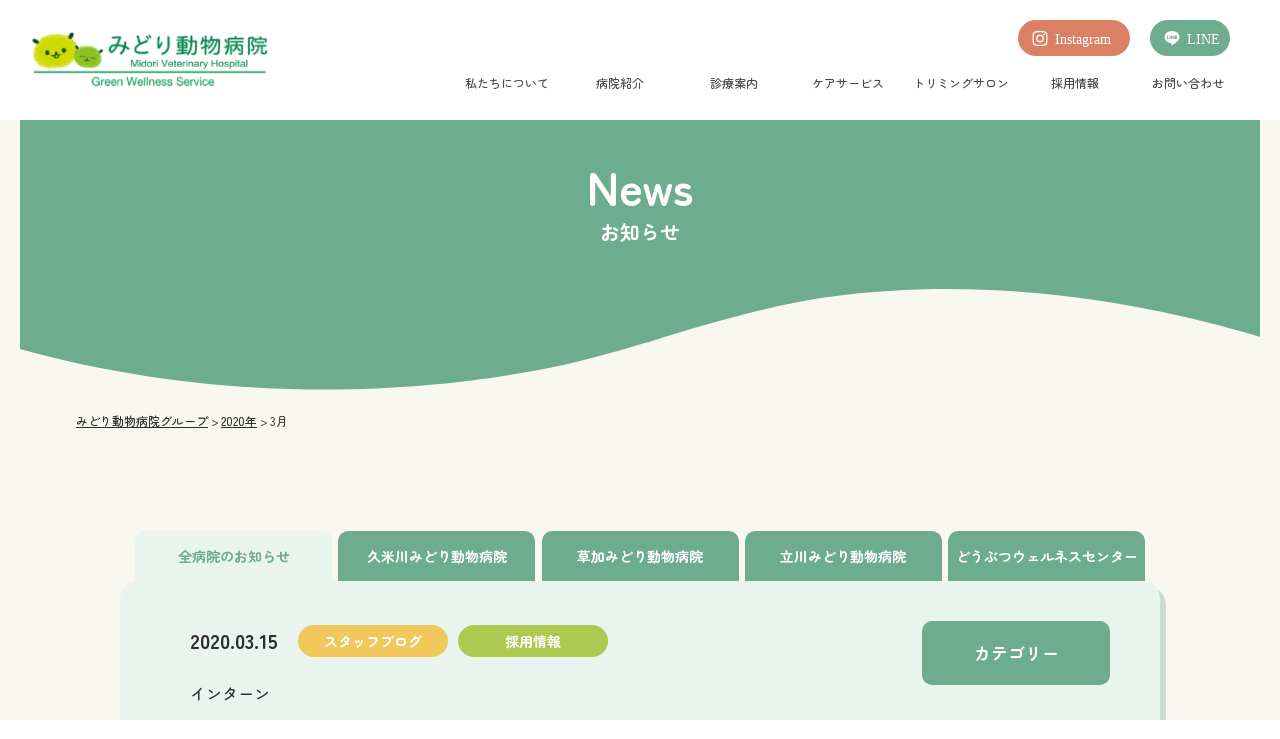

--- FILE ---
content_type: text/html; charset=UTF-8
request_url: https://midori-vet.com/2020/03/?post_type=all
body_size: 46772
content:
<!doctype html>
<html>
<head>
<!-- Google Tag Manager -->
<script>(function(w,d,s,l,i){w[l]=w[l]||[];w[l].push({'gtm.start':
new Date().getTime(),event:'gtm.js'});var f=d.getElementsByTagName(s)[0],
j=d.createElement(s),dl=l!='dataLayer'?'&l='+l:'';j.async=true;j.src=
'https://www.googletagmanager.com/gtm.js?id='+i+dl;f.parentNode.insertBefore(j,f);
})(window,document,'script','dataLayer','GTM-W564X678');</script>
<!-- End Google Tag Manager -->
	
<meta charset="UTF-8">
<title>3月, 2020 - みどり動物病院グループみどり動物病院グループ</title>
<meta name="description" content="">
<meta name="Keywords" content="">
<meta name="format-detection" content="telephone=no">
<meta name="viewport" content="width=device-width,initial-scale=1.0,minimum-scale=1.0,shrink-to-fit=no">
<link rel="preconnect" href="https://fonts.googleapis.com">
<link rel="preconnect" href="https://fonts.gstatic.com" crossorigin>
<link href="https://fonts.googleapis.com/css2?family=Zen+Maru+Gothic:wght@500;700&display=swap" rel="stylesheet">
<!-- css -->
<link rel="stylesheet" href="https://midori-vet.com/wp/wp-content/themes/midori-vet/css/common.css?20260126011612">	
<link rel="stylesheet" href="https://midori-vet.com/wp/wp-content/themes/midori-vet/css/style.css?20260126011612">
<link rel="stylesheet" href="https://midori-vet.com/wp/wp-content/themes/midori-vet/css/slick.css?20260126011612">
<link rel="stylesheet" href="https://midori-vet.com/wp/wp-content/themes/midori-vet/css/under.css?20260126011612">

<!-- js -->
<script src="https://midori-vet.com/wp/wp-content/themes/midori-vet/js/jquery-3.4.1.min.js"></script>
<script src="https://midori-vet.com/wp/wp-content/themes/midori-vet/js/script.js"></script>
<script src="https://midori-vet.com/wp/wp-content/themes/midori-vet/js/slick.min.js"></script>



		<!-- All in One SEO 4.7.3 - aioseo.com -->
		<meta name="robots" content="max-image-preview:large" />
		<link rel="canonical" href="https://midori-vet.com/2020/03/" />
		<meta name="generator" content="All in One SEO (AIOSEO) 4.7.3" />
		<script type="application/ld+json" class="aioseo-schema">
			{"@context":"https:\/\/schema.org","@graph":[{"@type":"BreadcrumbList","@id":"https:\/\/midori-vet.com\/2020\/03\/#breadcrumblist","itemListElement":[{"@type":"ListItem","@id":"https:\/\/midori-vet.com\/#listItem","position":1,"name":"\u5bb6","item":"https:\/\/midori-vet.com\/","nextItem":"https:\/\/midori-vet.com\/2020\/#listItem"},{"@type":"ListItem","@id":"https:\/\/midori-vet.com\/2020\/#listItem","position":2,"name":"2020","item":"https:\/\/midori-vet.com\/2020\/","nextItem":"https:\/\/midori-vet.com\/2020\/03\/#listItem","previousItem":"https:\/\/midori-vet.com\/#listItem"},{"@type":"ListItem","@id":"https:\/\/midori-vet.com\/2020\/03\/#listItem","position":3,"name":"3\u6708, 2020","previousItem":"https:\/\/midori-vet.com\/2020\/#listItem"}]},{"@type":"CollectionPage","@id":"https:\/\/midori-vet.com\/2020\/03\/#collectionpage","url":"https:\/\/midori-vet.com\/2020\/03\/","name":"3\u6708, 2020 - \u307f\u3069\u308a\u52d5\u7269\u75c5\u9662\u30b0\u30eb\u30fc\u30d7","inLanguage":"ja","isPartOf":{"@id":"https:\/\/midori-vet.com\/#website"},"breadcrumb":{"@id":"https:\/\/midori-vet.com\/2020\/03\/#breadcrumblist"}},{"@type":"Organization","@id":"https:\/\/midori-vet.com\/#organization","name":"\u4e45\u7c73\u5ddd\u307f\u3069\u308a\u52d5\u7269\u75c5\u9662","description":"\u78ba\u304b\u306a\u6280\u8853\u3067\u5fc3\u306e\u3053\u3082\u3063\u305f\u533b\u7642\u3092\u63d0\u4f9b\u3002\u3057\u3064\u3051\u3084\u30ea\u30cf\u30d3\u30ea\u3001\u3054\u5bb6\u65cf\u69d8\u306e\u5fc3\u306e\u30b1\u30a2\u307e\u3067\u52d5\u7269\u3068\u306e\u697d\u3057\u3044\u66ae\u3089\u3057\u3092\u591a\u89d2\u7684\u306b\u30b5\u30dd\u30fc\u30c8\u3057\u3066\u3044\u307e\u3059\u3002","url":"https:\/\/midori-vet.com\/","telephone":"+81423920205","logo":{"@type":"ImageObject","url":"https:\/\/midori-vet.com\/wp\/wp-content\/uploads\/2023\/04\/main_logo.png","@id":"https:\/\/midori-vet.com\/2020\/03\/#organizationLogo","width":396,"height":100,"caption":"\u307f\u3069\u308a\u52d5\u7269\u75c5\u9662\u30b0\u30eb\u30fc\u30d7"},"image":{"@id":"https:\/\/midori-vet.com\/2020\/03\/#organizationLogo"}},{"@type":"WebSite","@id":"https:\/\/midori-vet.com\/#website","url":"https:\/\/midori-vet.com\/","name":"\u4e45\u7c73\u5ddd\u307f\u3069\u308a\u52d5\u7269\u75c5\u9662","description":"\u78ba\u304b\u306a\u6280\u8853\u3067\u5fc3\u306e\u3053\u3082\u3063\u305f\u533b\u7642\u3092\u63d0\u4f9b\u3002\u3057\u3064\u3051\u3084\u30ea\u30cf\u30d3\u30ea\u3001\u3054\u5bb6\u65cf\u69d8\u306e\u5fc3\u306e\u30b1\u30a2\u307e\u3067\u52d5\u7269\u3068\u306e\u697d\u3057\u3044\u66ae\u3089\u3057\u3092\u591a\u89d2\u7684\u306b\u30b5\u30dd\u30fc\u30c8\u3057\u3066\u3044\u307e\u3059\u3002","inLanguage":"ja","publisher":{"@id":"https:\/\/midori-vet.com\/#organization"}}]}
		</script>
		<!-- All in One SEO -->

		<!-- This site uses the Google Analytics by MonsterInsights plugin v9.1.1 - Using Analytics tracking - https://www.monsterinsights.com/ -->
		<!-- Note: MonsterInsights is not currently configured on this site. The site owner needs to authenticate with Google Analytics in the MonsterInsights settings panel. -->
					<!-- No tracking code set -->
				<!-- / Google Analytics by MonsterInsights -->
		<style id='wp-img-auto-sizes-contain-inline-css' type='text/css'>
img:is([sizes=auto i],[sizes^="auto," i]){contain-intrinsic-size:3000px 1500px}
/*# sourceURL=wp-img-auto-sizes-contain-inline-css */
</style>
<style id='wp-block-library-inline-css' type='text/css'>
:root{--wp-block-synced-color:#7a00df;--wp-block-synced-color--rgb:122,0,223;--wp-bound-block-color:var(--wp-block-synced-color);--wp-editor-canvas-background:#ddd;--wp-admin-theme-color:#007cba;--wp-admin-theme-color--rgb:0,124,186;--wp-admin-theme-color-darker-10:#006ba1;--wp-admin-theme-color-darker-10--rgb:0,107,160.5;--wp-admin-theme-color-darker-20:#005a87;--wp-admin-theme-color-darker-20--rgb:0,90,135;--wp-admin-border-width-focus:2px}@media (min-resolution:192dpi){:root{--wp-admin-border-width-focus:1.5px}}.wp-element-button{cursor:pointer}:root .has-very-light-gray-background-color{background-color:#eee}:root .has-very-dark-gray-background-color{background-color:#313131}:root .has-very-light-gray-color{color:#eee}:root .has-very-dark-gray-color{color:#313131}:root .has-vivid-green-cyan-to-vivid-cyan-blue-gradient-background{background:linear-gradient(135deg,#00d084,#0693e3)}:root .has-purple-crush-gradient-background{background:linear-gradient(135deg,#34e2e4,#4721fb 50%,#ab1dfe)}:root .has-hazy-dawn-gradient-background{background:linear-gradient(135deg,#faaca8,#dad0ec)}:root .has-subdued-olive-gradient-background{background:linear-gradient(135deg,#fafae1,#67a671)}:root .has-atomic-cream-gradient-background{background:linear-gradient(135deg,#fdd79a,#004a59)}:root .has-nightshade-gradient-background{background:linear-gradient(135deg,#330968,#31cdcf)}:root .has-midnight-gradient-background{background:linear-gradient(135deg,#020381,#2874fc)}:root{--wp--preset--font-size--normal:16px;--wp--preset--font-size--huge:42px}.has-regular-font-size{font-size:1em}.has-larger-font-size{font-size:2.625em}.has-normal-font-size{font-size:var(--wp--preset--font-size--normal)}.has-huge-font-size{font-size:var(--wp--preset--font-size--huge)}.has-text-align-center{text-align:center}.has-text-align-left{text-align:left}.has-text-align-right{text-align:right}.has-fit-text{white-space:nowrap!important}#end-resizable-editor-section{display:none}.aligncenter{clear:both}.items-justified-left{justify-content:flex-start}.items-justified-center{justify-content:center}.items-justified-right{justify-content:flex-end}.items-justified-space-between{justify-content:space-between}.screen-reader-text{border:0;clip-path:inset(50%);height:1px;margin:-1px;overflow:hidden;padding:0;position:absolute;width:1px;word-wrap:normal!important}.screen-reader-text:focus{background-color:#ddd;clip-path:none;color:#444;display:block;font-size:1em;height:auto;left:5px;line-height:normal;padding:15px 23px 14px;text-decoration:none;top:5px;width:auto;z-index:100000}html :where(.has-border-color){border-style:solid}html :where([style*=border-top-color]){border-top-style:solid}html :where([style*=border-right-color]){border-right-style:solid}html :where([style*=border-bottom-color]){border-bottom-style:solid}html :where([style*=border-left-color]){border-left-style:solid}html :where([style*=border-width]){border-style:solid}html :where([style*=border-top-width]){border-top-style:solid}html :where([style*=border-right-width]){border-right-style:solid}html :where([style*=border-bottom-width]){border-bottom-style:solid}html :where([style*=border-left-width]){border-left-style:solid}html :where(img[class*=wp-image-]){height:auto;max-width:100%}:where(figure){margin:0 0 1em}html :where(.is-position-sticky){--wp-admin--admin-bar--position-offset:var(--wp-admin--admin-bar--height,0px)}@media screen and (max-width:600px){html :where(.is-position-sticky){--wp-admin--admin-bar--position-offset:0px}}

/*# sourceURL=wp-block-library-inline-css */
</style><style id='global-styles-inline-css' type='text/css'>
:root{--wp--preset--aspect-ratio--square: 1;--wp--preset--aspect-ratio--4-3: 4/3;--wp--preset--aspect-ratio--3-4: 3/4;--wp--preset--aspect-ratio--3-2: 3/2;--wp--preset--aspect-ratio--2-3: 2/3;--wp--preset--aspect-ratio--16-9: 16/9;--wp--preset--aspect-ratio--9-16: 9/16;--wp--preset--color--black: #000000;--wp--preset--color--cyan-bluish-gray: #abb8c3;--wp--preset--color--white: #ffffff;--wp--preset--color--pale-pink: #f78da7;--wp--preset--color--vivid-red: #cf2e2e;--wp--preset--color--luminous-vivid-orange: #ff6900;--wp--preset--color--luminous-vivid-amber: #fcb900;--wp--preset--color--light-green-cyan: #7bdcb5;--wp--preset--color--vivid-green-cyan: #00d084;--wp--preset--color--pale-cyan-blue: #8ed1fc;--wp--preset--color--vivid-cyan-blue: #0693e3;--wp--preset--color--vivid-purple: #9b51e0;--wp--preset--gradient--vivid-cyan-blue-to-vivid-purple: linear-gradient(135deg,rgb(6,147,227) 0%,rgb(155,81,224) 100%);--wp--preset--gradient--light-green-cyan-to-vivid-green-cyan: linear-gradient(135deg,rgb(122,220,180) 0%,rgb(0,208,130) 100%);--wp--preset--gradient--luminous-vivid-amber-to-luminous-vivid-orange: linear-gradient(135deg,rgb(252,185,0) 0%,rgb(255,105,0) 100%);--wp--preset--gradient--luminous-vivid-orange-to-vivid-red: linear-gradient(135deg,rgb(255,105,0) 0%,rgb(207,46,46) 100%);--wp--preset--gradient--very-light-gray-to-cyan-bluish-gray: linear-gradient(135deg,rgb(238,238,238) 0%,rgb(169,184,195) 100%);--wp--preset--gradient--cool-to-warm-spectrum: linear-gradient(135deg,rgb(74,234,220) 0%,rgb(151,120,209) 20%,rgb(207,42,186) 40%,rgb(238,44,130) 60%,rgb(251,105,98) 80%,rgb(254,248,76) 100%);--wp--preset--gradient--blush-light-purple: linear-gradient(135deg,rgb(255,206,236) 0%,rgb(152,150,240) 100%);--wp--preset--gradient--blush-bordeaux: linear-gradient(135deg,rgb(254,205,165) 0%,rgb(254,45,45) 50%,rgb(107,0,62) 100%);--wp--preset--gradient--luminous-dusk: linear-gradient(135deg,rgb(255,203,112) 0%,rgb(199,81,192) 50%,rgb(65,88,208) 100%);--wp--preset--gradient--pale-ocean: linear-gradient(135deg,rgb(255,245,203) 0%,rgb(182,227,212) 50%,rgb(51,167,181) 100%);--wp--preset--gradient--electric-grass: linear-gradient(135deg,rgb(202,248,128) 0%,rgb(113,206,126) 100%);--wp--preset--gradient--midnight: linear-gradient(135deg,rgb(2,3,129) 0%,rgb(40,116,252) 100%);--wp--preset--font-size--small: 13px;--wp--preset--font-size--medium: 20px;--wp--preset--font-size--large: 36px;--wp--preset--font-size--x-large: 42px;--wp--preset--spacing--20: 0.44rem;--wp--preset--spacing--30: 0.67rem;--wp--preset--spacing--40: 1rem;--wp--preset--spacing--50: 1.5rem;--wp--preset--spacing--60: 2.25rem;--wp--preset--spacing--70: 3.38rem;--wp--preset--spacing--80: 5.06rem;--wp--preset--shadow--natural: 6px 6px 9px rgba(0, 0, 0, 0.2);--wp--preset--shadow--deep: 12px 12px 50px rgba(0, 0, 0, 0.4);--wp--preset--shadow--sharp: 6px 6px 0px rgba(0, 0, 0, 0.2);--wp--preset--shadow--outlined: 6px 6px 0px -3px rgb(255, 255, 255), 6px 6px rgb(0, 0, 0);--wp--preset--shadow--crisp: 6px 6px 0px rgb(0, 0, 0);}:where(.is-layout-flex){gap: 0.5em;}:where(.is-layout-grid){gap: 0.5em;}body .is-layout-flex{display: flex;}.is-layout-flex{flex-wrap: wrap;align-items: center;}.is-layout-flex > :is(*, div){margin: 0;}body .is-layout-grid{display: grid;}.is-layout-grid > :is(*, div){margin: 0;}:where(.wp-block-columns.is-layout-flex){gap: 2em;}:where(.wp-block-columns.is-layout-grid){gap: 2em;}:where(.wp-block-post-template.is-layout-flex){gap: 1.25em;}:where(.wp-block-post-template.is-layout-grid){gap: 1.25em;}.has-black-color{color: var(--wp--preset--color--black) !important;}.has-cyan-bluish-gray-color{color: var(--wp--preset--color--cyan-bluish-gray) !important;}.has-white-color{color: var(--wp--preset--color--white) !important;}.has-pale-pink-color{color: var(--wp--preset--color--pale-pink) !important;}.has-vivid-red-color{color: var(--wp--preset--color--vivid-red) !important;}.has-luminous-vivid-orange-color{color: var(--wp--preset--color--luminous-vivid-orange) !important;}.has-luminous-vivid-amber-color{color: var(--wp--preset--color--luminous-vivid-amber) !important;}.has-light-green-cyan-color{color: var(--wp--preset--color--light-green-cyan) !important;}.has-vivid-green-cyan-color{color: var(--wp--preset--color--vivid-green-cyan) !important;}.has-pale-cyan-blue-color{color: var(--wp--preset--color--pale-cyan-blue) !important;}.has-vivid-cyan-blue-color{color: var(--wp--preset--color--vivid-cyan-blue) !important;}.has-vivid-purple-color{color: var(--wp--preset--color--vivid-purple) !important;}.has-black-background-color{background-color: var(--wp--preset--color--black) !important;}.has-cyan-bluish-gray-background-color{background-color: var(--wp--preset--color--cyan-bluish-gray) !important;}.has-white-background-color{background-color: var(--wp--preset--color--white) !important;}.has-pale-pink-background-color{background-color: var(--wp--preset--color--pale-pink) !important;}.has-vivid-red-background-color{background-color: var(--wp--preset--color--vivid-red) !important;}.has-luminous-vivid-orange-background-color{background-color: var(--wp--preset--color--luminous-vivid-orange) !important;}.has-luminous-vivid-amber-background-color{background-color: var(--wp--preset--color--luminous-vivid-amber) !important;}.has-light-green-cyan-background-color{background-color: var(--wp--preset--color--light-green-cyan) !important;}.has-vivid-green-cyan-background-color{background-color: var(--wp--preset--color--vivid-green-cyan) !important;}.has-pale-cyan-blue-background-color{background-color: var(--wp--preset--color--pale-cyan-blue) !important;}.has-vivid-cyan-blue-background-color{background-color: var(--wp--preset--color--vivid-cyan-blue) !important;}.has-vivid-purple-background-color{background-color: var(--wp--preset--color--vivid-purple) !important;}.has-black-border-color{border-color: var(--wp--preset--color--black) !important;}.has-cyan-bluish-gray-border-color{border-color: var(--wp--preset--color--cyan-bluish-gray) !important;}.has-white-border-color{border-color: var(--wp--preset--color--white) !important;}.has-pale-pink-border-color{border-color: var(--wp--preset--color--pale-pink) !important;}.has-vivid-red-border-color{border-color: var(--wp--preset--color--vivid-red) !important;}.has-luminous-vivid-orange-border-color{border-color: var(--wp--preset--color--luminous-vivid-orange) !important;}.has-luminous-vivid-amber-border-color{border-color: var(--wp--preset--color--luminous-vivid-amber) !important;}.has-light-green-cyan-border-color{border-color: var(--wp--preset--color--light-green-cyan) !important;}.has-vivid-green-cyan-border-color{border-color: var(--wp--preset--color--vivid-green-cyan) !important;}.has-pale-cyan-blue-border-color{border-color: var(--wp--preset--color--pale-cyan-blue) !important;}.has-vivid-cyan-blue-border-color{border-color: var(--wp--preset--color--vivid-cyan-blue) !important;}.has-vivid-purple-border-color{border-color: var(--wp--preset--color--vivid-purple) !important;}.has-vivid-cyan-blue-to-vivid-purple-gradient-background{background: var(--wp--preset--gradient--vivid-cyan-blue-to-vivid-purple) !important;}.has-light-green-cyan-to-vivid-green-cyan-gradient-background{background: var(--wp--preset--gradient--light-green-cyan-to-vivid-green-cyan) !important;}.has-luminous-vivid-amber-to-luminous-vivid-orange-gradient-background{background: var(--wp--preset--gradient--luminous-vivid-amber-to-luminous-vivid-orange) !important;}.has-luminous-vivid-orange-to-vivid-red-gradient-background{background: var(--wp--preset--gradient--luminous-vivid-orange-to-vivid-red) !important;}.has-very-light-gray-to-cyan-bluish-gray-gradient-background{background: var(--wp--preset--gradient--very-light-gray-to-cyan-bluish-gray) !important;}.has-cool-to-warm-spectrum-gradient-background{background: var(--wp--preset--gradient--cool-to-warm-spectrum) !important;}.has-blush-light-purple-gradient-background{background: var(--wp--preset--gradient--blush-light-purple) !important;}.has-blush-bordeaux-gradient-background{background: var(--wp--preset--gradient--blush-bordeaux) !important;}.has-luminous-dusk-gradient-background{background: var(--wp--preset--gradient--luminous-dusk) !important;}.has-pale-ocean-gradient-background{background: var(--wp--preset--gradient--pale-ocean) !important;}.has-electric-grass-gradient-background{background: var(--wp--preset--gradient--electric-grass) !important;}.has-midnight-gradient-background{background: var(--wp--preset--gradient--midnight) !important;}.has-small-font-size{font-size: var(--wp--preset--font-size--small) !important;}.has-medium-font-size{font-size: var(--wp--preset--font-size--medium) !important;}.has-large-font-size{font-size: var(--wp--preset--font-size--large) !important;}.has-x-large-font-size{font-size: var(--wp--preset--font-size--x-large) !important;}
/*# sourceURL=global-styles-inline-css */
</style>

<style id='classic-theme-styles-inline-css' type='text/css'>
/*! This file is auto-generated */
.wp-block-button__link{color:#fff;background-color:#32373c;border-radius:9999px;box-shadow:none;text-decoration:none;padding:calc(.667em + 2px) calc(1.333em + 2px);font-size:1.125em}.wp-block-file__button{background:#32373c;color:#fff;text-decoration:none}
/*# sourceURL=/wp-includes/css/classic-themes.min.css */
</style>
<link rel='stylesheet' id='contact-form-7-css' href='https://midori-vet.com/wp/wp-content/plugins/contact-form-7/includes/css/styles.css?ver=5.9.8' type='text/css' media='all' />
<link rel="icon" href="https://midori-vet.com/wp/wp-content/uploads/2023/04/favicon.jpg" sizes="32x32" />
<link rel="icon" href="https://midori-vet.com/wp/wp-content/uploads/2023/04/favicon.jpg" sizes="192x192" />
<link rel="apple-touch-icon" href="https://midori-vet.com/wp/wp-content/uploads/2023/04/favicon.jpg" />
<meta name="msapplication-TileImage" content="https://midori-vet.com/wp/wp-content/uploads/2023/04/favicon.jpg" />

	
<meta name="google-site-verification" content="MzYiHLLvWIsa1Jft8aJ8P-Fm_b31LoHxdZ5QPHxjt_Q" />
</head>
<body>
<!-- Google Tag Manager (noscript) -->
<noscript><iframe src="https://www.googletagmanager.com/ns.html?id=GTM-W564X678"
height="0" width="0" style="display:none;visibility:hidden"></iframe></noscript>
<!-- End Google Tag Manager (noscript) --><div class="bg_lower">
<div class="contents_wrap">
<!-- header -->
<header id="header" class="header_lower">
	<div class="header-inner">
		<div class="pc-nav">
			<h1><a href="https://midori-vet.com/"><img src="https://midori-vet.com/wp/wp-content/themes/midori-vet/images/h_logo.png" alt="みどり動物病院"></a></h1>
			<div class="nav_box pc-only">
				<div class="h_btn">
					<a href="https://www.instagram.com/midori_veterinaryhospital/" target="_blank"><img src="https://midori-vet.com/wp/wp-content/themes/midori-vet/images/h_btn01.svg" alt="instagram"></a>
					<a href="https://page.line.me/vbb8526o?openQrModal=true" target="_blank"><img src="https://midori-vet.com/wp/wp-content/themes/midori-vet/images/h_btn02.svg" alt="line"></a>
					<!--<a href="https://www.facebook.com/midorivet" target="_blank"><img src="https://midori-vet.com/wp/wp-content/themes/midori-vet/images/h_btn03.svg" alt="facebook"></a>-->
				</div>
				<nav class="g-nav">
					<div class="g-nav-inner">	
						<ul class="menu">
							<li class="menu__single">
								<a class="init-bottom">私たちについて</a>
								<ul class="menu__second-level">
									<li><a href="https://midori-vet.com/about/">私たちについて</a></li>
									<li><a href="https://midori-vet.com/staff/">スタッフ紹介</a></li>
									<li><a href="https://midori-vet.com/faq/">よくあるご質問</a></li>
								</ul>
							</li>
							<li class="menu__single">
								<a class="init-bottom">病院紹介</a>
								<ul class="menu__second-level">
									<li><a href="https://midori-vet.com/hospital/">病院紹介</a></li>
									<li><a href="https://midori-vet.com/kumegawa/">久米川みどり動物病院</a></li>
									<li><a href="https://midori-vet.com/souka/">草加みどり動物病院</a></li>
									<li><a href="https://midori-vet.com/tachikawa/">立川みどり動物病院</a></li>
									<li><a href="https://midori-vet.com/welness/">どうぶつウェルネスセンター</a></li>
								</ul>
							</li>
							<li class="menu__single">
								<a class="init-bottom">診療案内</a>
								<ul class="menu__second-level">
									<li><a href="https://midori-vet.com/information/">診療案内</a></li>
									<li><a href="https://midori-vet.com/petpass/">ペットパスについて</a></li>
									<li><a href="https://midori-vet.com/department/">診療科目</a></li>
									<li><a href="https://midori-vet.com/general/">総合診療</a></li>
									<li><a href="https://midori-vet.com/preventive/">予防診療</a></li>
									<li><a href="https://midori-vet.com/orthopedic/">整形外科</a></li>
									<li><a href="https://midori-vet.com/oncology/">腫瘍科</a></li>
									<li><a href="https://midori-vet.com/dermatology/">皮膚科</a></li>
									<li><a href="https://midori-vet.com/cardiology/">循環器科</a></li>
									<li><a href="https://midori-vet.com/rehabilitation/">リハビリテーション</a></li>
									<li><a href="https://midori-vet.com/laparoscope/">腹腔鏡手術</a></li>
									<li><a href="https://midori-vet.com/flow/">受診の流れ</a></li>
								</ul>
							</li>
							<li class="menu__single">
								<a class="init-bottom">ケアサービス</a>
								<ul class="menu__second-level">
									<li><a href="https://midori-vet.com/care/">ケアサービス</a></li>
									<li><a href="https://midori-vet.com/hotel/">ペットホテル</a></li>
									<li><a href="https://midori-vet.com/puppy/">パピークラス</a></li>
									<li><a href="https://midori-vet.com/kindergarten/">幼稚園</a></li>
									<li><a href="https://midori-vet.com/senior/">シニアケア</a></li>
									<li><a href="https://midori-vet.com/dental/">デンタルケア</a></li>
									<li><a href="https://midori-vet.com/medicineandfood/">お薬・フード注文</a></li>
									<li><a href="https://midori-vet.com/hospitalization/">入院管理</a></li>
									<li><a href="https://midori-vet.com/nutrition/">栄養相談室</a></li>
								</ul>
							</li>
							<li class="menu__single">
								<a class="init-bottom" href="https://midori-vet.com/trimming/">トリミングサロン</a>
							</li>
							<li class="menu__single">
								<a class="init-bottom">採用情報</a>
								<ul class="menu__second-level">
									<li><a href="https://midori-vet.com/recruit/">採用情報</a></li>
									<!-- <li><a href="https://midori-vet.com/r_about/">みどり動物病院について</a></li> -->
									<li><a href="https://midori-vet.com/interview/">インタビュー</a></li>
									<li><a href="https://midori-vet.com/environment/">教育体制・福利厚生</a></li>
									<li><a href="https://midori-vet.com/internship/">見学・インターンについて</a></li>
									<li><a href="https://midori-vet.com/recruitment/">募集要項</a></li>
									<li><a href="https://midori-vet.com/entry/">エントリーフォーム</a></li>
								</ul>
							</li>
							<li class="menu__single">
								<a class="init-bottom" href="https://midori-vet.com/contact/">お問い合わせ</a>
							</li>
						</ul>
					</div>
				</nav>
			</div>
		</div>
		<!-- sp-g-nav-->
		<div class="overlay"></div><div id="hb-menu"><div class="hb-inner"><span></span><span></span><span></span></div></div>
		<nav class="sp-g-nav sp-only">
			<div class="g-nav-inner toggle_contents">
				<ul>
					<li class="sp_menu_01">
						<a class="toggle_title">私たちについて</a>
						<ul class="toggle_ans">
							<li><a href="https://midori-vet.com/about/">私たちについて</a></li>
							<li><a href="https://midori-vet.com/staff/">スタッフ紹介</a></li>
							<li><a href="https://midori-vet.com/faq/">よくあるご質問</a></li>
						</ul>
					</li>
					<li class="sp_menu_01">
						<a class="toggle_title">病院紹介</a>
						<ul class="toggle_ans">
							<li><a href="https://midori-vet.com/hospital/">病院紹介</a></li>
							<li><a href="https://midori-vet.com/kumegawa/">久米川みどり動物病院</a></li>
							<li><a href="https://midori-vet.com/souka/">草加みどり動物病院</a></li>
							<li><a href="https://midori-vet.com/tachikawa/">立川みどり動物病院</a></li>
							<li><a href="https://midori-vet.com/welness/">どうぶつウェルネスセンター</a></li>
						</ul>
					</li>
					<li class="sp_menu_01">
						<a class="toggle_title">診療案内</a>
						<ul class="toggle_ans">
							<li><a href="https://midori-vet.com/information/">診療案内</a></li>
							<li><a href="https://midori-vet.com/department/">診療科目</a></li>
							<li><a href="https://midori-vet.com/general/">総合診療</a></li>
							<li><a href="https://midori-vet.com/preventive/">予防診療</a></li>
							<li><a href="https://midori-vet.com/orthopedic/">整形外科</a></li>
							<li><a href="https://midori-vet.com/oncology/">腫瘍科</a></li>
							<li><a href="https://midori-vet.com/dermatology/">皮膚科</a></li>
							<li><a href="https://midori-vet.com/cardiology/">循環器科</a></li>
							<li><a href="https://midori-vet.com/rehabilitation/">リハビリテーション</a></li>
							<li><a href="https://midori-vet.com/laparoscope/">腹腔鏡手術</a></li>
							<li><a href="https://midori-vet.com/flow/">受診の流れ</a></li>
							<li><a href="https://midori-vet.com/petpass/">ペットパスについて</a></li>
						</ul>
					</li>
					<li class="sp_menu_01">
						<a class="toggle_title">ケアサービス</a>
						<ul class="toggle_ans">
							<li><a href="https://midori-vet.com/care/">ケアサービス</a></li>
							<li><a href="https://midori-vet.com/hotel/">ペットホテル</a></li>
							<li><a href="https://midori-vet.com/puppy/">パピークラス</a></li>
							<li><a href="https://midori-vet.com/kindergarten/">幼稚園</a></li>
							<li><a href="https://midori-vet.com/senior/">シニアケア</a></li>
							<li><a href="https://midori-vet.com/dental/">デンタルケア</a></li>
							<li><a href="https://midori-vet.com/medicineandfood/">お薬・フード注文</a></li>
						</ul>
					</li>
					<li class="sp_menu_01">
						<a href="https://midori-vet.com/trimming/">トリミングサロン</a>
					</li>
					<li class="sp_menu_01">
						<a class="toggle_title">採用情報</a>
						<ul class="toggle_ans">
							<li><a href="https://midori-vet.com/recruit/">採用情報</a></li>
							<!-- <li><a href="https://midori-vet.com/r_about/">みどり動物病院について</a></li> -->
							<li><a href="https://midori-vet.com/interview/">インタビュー</a></li>
							<li><a href="https://midori-vet.com/environment/">教育体制・福利厚生</a></li>
							<li><a href="https://midori-vet.com/internship/">実習について</a></li>
							<li><a href="https://midori-vet.com/recruitment/">募集要項</a></li>
							<li><a href="https://midori-vet.com/entry/">エントリーフォーム</a></li>
						</ul>
					</li>
					<li class="sp_menu_01">
						<a href="https://midori-vet.com/contact/">お問い合わせ</a>
					</li>
				</ul>
			</div>
		</nav>
		<!-- /sp-g-nav-->
	</div>
</header>
<!-- /header --><!-- wrap-->	
<div id="wrap">
	<div id="under" class="under news">
	
		<div class="mv">
			<div class="mv-inner">
				<div class="mv-txt">
					<div class="eng">News</div>
					<h2>お知らせ</h2>
				</div>	
				<img class="shikiri" src="https://midori-vet.com/wp/wp-content/themes/midori-vet/images/shikiri_01.svg">
			</div>
		</div><!-- /mv -->		

		<div class="bc-list">
	<div class="bc-inner">
		<!-- Breadcrumb NavXT 7.3.1 -->
<span property="itemListElement" typeof="ListItem"><a property="item" typeof="WebPage" title="みどり動物病院グループへ移動する" href="https://midori-vet.com" class="home" ><span property="name">みどり動物病院グループ</span></a><meta property="position" content="1"></span> &gt; <span property="itemListElement" typeof="ListItem"><a property="item" typeof="WebPage" title="2020年アーカイブへ移動する" href="https://midori-vet.com/2020/?post_type=all" class="archive date-year" ><span property="name">2020年</span></a><meta property="position" content="2"></span> &gt; <span property="itemListElement" typeof="ListItem"><span property="name" class="archive date-month current-item">3月</span><meta property="url" content="https://midori-vet.com/2020/03/?post_type=all"><meta property="position" content="3"></span>	</div>
</div><!-- /bc-list -->
		<div class="u-sec">
			<!-- sec01 -->

			<section id="sec01" class="sec sec01">
				<div class="inner">
					<div class="tabs">
					  <div class="tab_area">
							<ul>
								<li class="tab_item active"><a href="https://midori-vet.com/news/">全病院<br class="sp-only">の<br class="sp-only">お知らせ</a></li>
								<li class="tab_item"><a href="https://midori-vet.com/news_kumekawa/">久米川<br class="sp-only">みどり<br class="sp-only">動物病院</a></li>
								<li class="tab_item"><a href="https://midori-vet.com/news_souka/">草加<br class="sp-only">みどり<br class="sp-only">動物病院</a></li>
								<li class="tab_item"><a href="https://midori-vet.com/news_tachikawa/">立川<br class="sp-only">みどり<br class="sp-only">動物病院</a></li>
								<li class="tab_item"><a href="https://midori-vet.com/news_welness/">どうぶつ<br class="sp-only">ウェルネス<br class="sp-only">センター</a></li>
							</ul>
						</div>
						<div class="tab_content">
							<div class="tab_content_description">
								<div class="tab_inner">
									<div class="sec_block">
										<div class="news_area">
											<ul class="news_list">
																																																<li>
													<a href="https://midori-vet.com/all/%e3%82%a4%e3%83%b3%e3%82%bf%e3%83%bc%e3%83%b3/">
														<div class="txt_box">
															<div class="wrap_01">
																<div class="date f_01">2020.03.15</div>
																<div class="cate f_01">
																	<div class="tag staffblog">スタッフブログ</div><div class="tag recruitinfo">採用情報</div>																</div>
															</div>
															<div class="news_ttl">インターン</div>
														</div>
													</a>
												</li>
																																			</ul>
											<!-- /pagination-->
										</div>
										<div class="side">
											<div class="side_box">
												<div class="side_ttl f_01">カテゴリー</div>
												
												<ul>
												    <li><a href="https://midori-vet.com/all_cate/notice/">お知らせ</a></li><li><a href="https://midori-vet.com/all_cate/staffblog/">スタッフブログ</a></li><li><a href="https://midori-vet.com/all_cate/interview/">先輩の声</a></li><li><a href="https://midori-vet.com/all_cate/important/">大切なお知らせ</a></li>												</ul>
											</div>
											<div class="side_box">
												<div class="side_ttl f_01">過去のお知らせ</div>
												<ul class="archive-list"><li class="year"><div class="year_txt">2026年</div><ul class="month-archive-list"><li class="month">	<a href='https://midori-vet.com/2026/01/?post_type=all'>2026年1月</a></li></ul></li><li class="year"><div class="year_txt">2025年</div><ul class="month-archive-list"><li class="month">
	<a href='https://midori-vet.com/2025/12/?post_type=all'>2025年12月</a></li><li class="month">
	<a href='https://midori-vet.com/2025/11/?post_type=all'>2025年11月</a></li><li class="month">
	<a href='https://midori-vet.com/2025/10/?post_type=all'>2025年10月</a></li><li class="month">
	<a href='https://midori-vet.com/2025/09/?post_type=all'>2025年9月</a></li><li class="month">
	<a href='https://midori-vet.com/2025/08/?post_type=all'>2025年8月</a></li><li class="month">
	<a href='https://midori-vet.com/2025/07/?post_type=all'>2025年7月</a></li><li class="month">
	<a href='https://midori-vet.com/2025/06/?post_type=all'>2025年6月</a></li><li class="month">
	<a href='https://midori-vet.com/2025/05/?post_type=all'>2025年5月</a></li><li class="month">
	<a href='https://midori-vet.com/2025/04/?post_type=all'>2025年4月</a></li><li class="month">
	<a href='https://midori-vet.com/2025/03/?post_type=all'>2025年3月</a></li><li class="month">
	<a href='https://midori-vet.com/2025/02/?post_type=all'>2025年2月</a></li><li class="month">
	<a href='https://midori-vet.com/2025/01/?post_type=all'>2025年1月</a></li></ul></li><li class="year"><div class="year_txt">2024年</div><ul class="month-archive-list"><li class="month">
	<a href='https://midori-vet.com/2024/12/?post_type=all'>2024年12月</a></li><li class="month">
	<a href='https://midori-vet.com/2024/11/?post_type=all'>2024年11月</a></li><li class="month">
	<a href='https://midori-vet.com/2024/10/?post_type=all'>2024年10月</a></li><li class="month">
	<a href='https://midori-vet.com/2024/09/?post_type=all'>2024年9月</a></li><li class="month">
	<a href='https://midori-vet.com/2024/08/?post_type=all'>2024年8月</a></li><li class="month">
	<a href='https://midori-vet.com/2024/07/?post_type=all'>2024年7月</a></li><li class="month">
	<a href='https://midori-vet.com/2024/06/?post_type=all'>2024年6月</a></li><li class="month">
	<a href='https://midori-vet.com/2024/05/?post_type=all'>2024年5月</a></li><li class="month">
	<a href='https://midori-vet.com/2024/04/?post_type=all'>2024年4月</a></li><li class="month">
	<a href='https://midori-vet.com/2024/03/?post_type=all'>2024年3月</a></li><li class="month">
	<a href='https://midori-vet.com/2024/02/?post_type=all'>2024年2月</a></li><li class="month">
	<a href='https://midori-vet.com/2024/01/?post_type=all'>2024年1月</a></li></ul></li><li class="year"><div class="year_txt">2023年</div><ul class="month-archive-list"><li class="month">
	<a href='https://midori-vet.com/2023/12/?post_type=all'>2023年12月</a></li><li class="month">
	<a href='https://midori-vet.com/2023/11/?post_type=all'>2023年11月</a></li><li class="month">
	<a href='https://midori-vet.com/2023/10/?post_type=all'>2023年10月</a></li><li class="month">
	<a href='https://midori-vet.com/2023/09/?post_type=all'>2023年9月</a></li><li class="month">
	<a href='https://midori-vet.com/2023/08/?post_type=all'>2023年8月</a></li><li class="month">
	<a href='https://midori-vet.com/2023/07/?post_type=all'>2023年7月</a></li><li class="month">
	<a href='https://midori-vet.com/2023/06/?post_type=all'>2023年6月</a></li><li class="month">
	<a href='https://midori-vet.com/2023/05/?post_type=all'>2023年5月</a></li><li class="month">
	<a href='https://midori-vet.com/2023/04/?post_type=all'>2023年4月</a></li><li class="month">
	<a href='https://midori-vet.com/2023/03/?post_type=all'>2023年3月</a></li><li class="month">
	<a href='https://midori-vet.com/2023/02/?post_type=all'>2023年2月</a></li><li class="month">
	<a href='https://midori-vet.com/2023/01/?post_type=all'>2023年1月</a></li></ul></li><li class="year"><div class="year_txt">2022年</div><ul class="month-archive-list"><li class="month">
	<a href='https://midori-vet.com/2022/12/?post_type=all'>2022年12月</a></li><li class="month">
	<a href='https://midori-vet.com/2022/11/?post_type=all'>2022年11月</a></li><li class="month">
	<a href='https://midori-vet.com/2022/10/?post_type=all'>2022年10月</a></li><li class="month">
	<a href='https://midori-vet.com/2022/09/?post_type=all'>2022年9月</a></li><li class="month">
	<a href='https://midori-vet.com/2022/08/?post_type=all'>2022年8月</a></li><li class="month">
	<a href='https://midori-vet.com/2022/07/?post_type=all'>2022年7月</a></li><li class="month">
	<a href='https://midori-vet.com/2022/06/?post_type=all'>2022年6月</a></li><li class="month">
	<a href='https://midori-vet.com/2022/05/?post_type=all'>2022年5月</a></li><li class="month">
	<a href='https://midori-vet.com/2022/04/?post_type=all'>2022年4月</a></li><li class="month">
	<a href='https://midori-vet.com/2022/03/?post_type=all'>2022年3月</a></li><li class="month">
	<a href='https://midori-vet.com/2022/02/?post_type=all'>2022年2月</a></li><li class="month">
	<a href='https://midori-vet.com/2022/01/?post_type=all'>2022年1月</a></li></ul></li><li class="year"><div class="year_txt">2021年</div><ul class="month-archive-list"><li class="month">
	<a href='https://midori-vet.com/2021/12/?post_type=all'>2021年12月</a></li><li class="month">
	<a href='https://midori-vet.com/2021/11/?post_type=all'>2021年11月</a></li><li class="month">
	<a href='https://midori-vet.com/2021/10/?post_type=all'>2021年10月</a></li><li class="month">
	<a href='https://midori-vet.com/2021/09/?post_type=all'>2021年9月</a></li><li class="month">
	<a href='https://midori-vet.com/2021/08/?post_type=all'>2021年8月</a></li><li class="month">
	<a href='https://midori-vet.com/2021/07/?post_type=all'>2021年7月</a></li><li class="month">
	<a href='https://midori-vet.com/2021/06/?post_type=all'>2021年6月</a></li><li class="month">
	<a href='https://midori-vet.com/2021/05/?post_type=all'>2021年5月</a></li><li class="month">
	<a href='https://midori-vet.com/2021/04/?post_type=all'>2021年4月</a></li><li class="month">
	<a href='https://midori-vet.com/2021/03/?post_type=all'>2021年3月</a></li><li class="month">
	<a href='https://midori-vet.com/2021/02/?post_type=all'>2021年2月</a></li><li class="month">
	<a href='https://midori-vet.com/2021/01/?post_type=all'>2021年1月</a></li></ul></li><li class="year"><div class="year_txt">2020年</div><ul class="month-archive-list"><li class="month">
	<a href='https://midori-vet.com/2020/12/?post_type=all'>2020年12月</a></li><li class="month">
	<a href='https://midori-vet.com/2020/11/?post_type=all'>2020年11月</a></li><li class="month">
	<a href='https://midori-vet.com/2020/10/?post_type=all'>2020年10月</a></li><li class="month">
	<a href='https://midori-vet.com/2020/09/?post_type=all'>2020年9月</a></li><li class="month">
	<a href='https://midori-vet.com/2020/08/?post_type=all'>2020年8月</a></li><li class="month">
	<a href='https://midori-vet.com/2020/07/?post_type=all'>2020年7月</a></li><li class="month">
	<a href='https://midori-vet.com/2020/06/?post_type=all'>2020年6月</a></li><li class="month">
	<a href='https://midori-vet.com/2020/05/?post_type=all'>2020年5月</a></li><li class="month">
	<a href='https://midori-vet.com/2020/04/?post_type=all'>2020年4月</a></li><li class="month">
	<a href='https://midori-vet.com/2020/03/?post_type=all' aria-current="page">2020年3月</a></li><li class="month">
	<a href='https://midori-vet.com/2020/02/?post_type=all'>2020年2月</a></li><li class="month">
	<a href='https://midori-vet.com/2020/01/?post_type=all'>2020年1月</a></li></ul></li><li class="year"><div class="year_txt">2019年</div><ul class="month-archive-list"><li class="month">
	<a href='https://midori-vet.com/2019/12/?post_type=all'>2019年12月</a></li><li class="month">
	<a href='https://midori-vet.com/2019/11/?post_type=all'>2019年11月</a></li><li class="month">
	<a href='https://midori-vet.com/2019/10/?post_type=all'>2019年10月</a></li><li class="month">
	<a href='https://midori-vet.com/2019/09/?post_type=all'>2019年9月</a></li><li class="month">
	<a href='https://midori-vet.com/2019/08/?post_type=all'>2019年8月</a></li><li class="month">
	<a href='https://midori-vet.com/2019/07/?post_type=all'>2019年7月</a></li><li class="month">
	<a href='https://midori-vet.com/2019/06/?post_type=all'>2019年6月</a></li><li class="month">
	<a href='https://midori-vet.com/2019/05/?post_type=all'>2019年5月</a></li><li class="month">
	<a href='https://midori-vet.com/2019/04/?post_type=all'>2019年4月</a></li><li class="month">
	<a href='https://midori-vet.com/2019/03/?post_type=all'>2019年3月</a></li><li class="month">
	<a href='https://midori-vet.com/2019/02/?post_type=all'>2019年2月</a></li><li class="month">
	<a href='https://midori-vet.com/2019/01/?post_type=all'>2019年1月</a></li></ul></li><li class="year"><div class="year_txt">2018年</div><ul class="month-archive-list"><li class="month">
	<a href='https://midori-vet.com/2018/12/?post_type=all'>2018年12月</a></li><li class="month">
	<a href='https://midori-vet.com/2018/11/?post_type=all'>2018年11月</a></li><li class="month">
	<a href='https://midori-vet.com/2018/10/?post_type=all'>2018年10月</a></li><li class="month">
	<a href='https://midori-vet.com/2018/09/?post_type=all'>2018年9月</a></li><li class="month">
	<a href='https://midori-vet.com/2018/08/?post_type=all'>2018年8月</a></li><li class="month">
	<a href='https://midori-vet.com/2018/07/?post_type=all'>2018年7月</a></li><li class="month">
	<a href='https://midori-vet.com/2018/06/?post_type=all'>2018年6月</a></li><li class="month">
	<a href='https://midori-vet.com/2018/05/?post_type=all'>2018年5月</a></li></ul></li></ul>											</div>
										</div>
									</div>
								</div>
							</div>
						</div>
					</div>
				</div>	
			</section>
			
		</div><!-- /u-sec-->	

	</div><!-- /under-->
</div><!-- /wrap-->
<div id="page-top"><a href="#"><img class="logo" src="https://midori-vet.com/wp/wp-content/themes/midori-vet/images/top.svg" alt="トップへ戻る"></a></div>
<footer>
	<div class="inner">
		<div class="f_wrap">
			<div class="left">
				<img class="logo" src="https://midori-vet.com/wp/wp-content/themes/midori-vet/images/f_logo.png" alt="みどり動物病院">
				<div class="btn_box" style="justify-content: space-evenly;">
					<a class="insta" href="https://www.instagram.com/midori_veterinaryhospital/" target="_blank"><img src="https://midori-vet.com/wp/wp-content/themes/midori-vet/images/insta.svg" alt="インスタグラム"></a>
					<a class="line" href="https://page.line.me/vbb8526o?openQrModal=true" target="_blank"><img src="https://midori-vet.com/wp/wp-content/themes/midori-vet/images/line.svg" alt="LINE"></a>
					<!--<a class="facebook" href="https://www.facebook.com/midorivet" target="_blank"><img src="https://midori-vet.com/wp/wp-content/themes/midori-vet/images/facebook.svg" alt="facebook"></a>-->
				</div>
			</div>
			<div class="right">
				<ul>
					<li><a href="https://midori-vet.com/about/">私たちについて</a></li>
					<li><a href="https://midori-vet.com/news/">お知らせ</a></li>
					<li><a href="https://midori-vet.com/hospital/">病院紹介</a></li>
				</ul>
				<ul>
					<li><a href="https://midori-vet.com/information/">診療案内</a></li>
					<li><a href="https://midori-vet.com/care/">ケアサービス</a></li>
					<li><a href="https://midori-vet.com/trimming/">トリミングサロン</a></li>
				</ul>
				<ul>
					<li><a href="https://midori-vet.com/contact/">お問い合わせ</a></li>
					<li><a href="https://midori-vet.com/privacy/">プライバシーポリシー</a></li>	
					<li><a href="https://midori-vet.com/recruit/">採用情報</a></li>
				</ul>
			</div>
		</div>
		<p class="copy">Copyright 2023 Green Wellness Service</p>
	</div>
</footer>
<script type="speculationrules">
{"prefetch":[{"source":"document","where":{"and":[{"href_matches":"/*"},{"not":{"href_matches":["/wp/wp-*.php","/wp/wp-admin/*","/wp/wp-content/uploads/*","/wp/wp-content/*","/wp/wp-content/plugins/*","/wp/wp-content/themes/midori-vet/*","/*\\?(.+)"]}},{"not":{"selector_matches":"a[rel~=\"nofollow\"]"}},{"not":{"selector_matches":".no-prefetch, .no-prefetch a"}}]},"eagerness":"conservative"}]}
</script>
<script type="text/javascript" src="https://midori-vet.com/wp/wp-includes/js/dist/hooks.min.js?ver=dd5603f07f9220ed27f1" id="wp-hooks-js"></script>
<script type="text/javascript" src="https://midori-vet.com/wp/wp-includes/js/dist/i18n.min.js?ver=c26c3dc7bed366793375" id="wp-i18n-js"></script>
<script type="text/javascript" id="wp-i18n-js-after">
/* <![CDATA[ */
wp.i18n.setLocaleData( { 'text direction\u0004ltr': [ 'ltr' ] } );
//# sourceURL=wp-i18n-js-after
/* ]]> */
</script>
<script type="text/javascript" src="https://midori-vet.com/wp/wp-content/plugins/contact-form-7/includes/swv/js/index.js?ver=5.9.8" id="swv-js"></script>
<script type="text/javascript" id="contact-form-7-js-extra">
/* <![CDATA[ */
var wpcf7 = {"api":{"root":"https://midori-vet.com/wp-json/","namespace":"contact-form-7/v1"}};
//# sourceURL=contact-form-7-js-extra
/* ]]> */
</script>
<script type="text/javascript" id="contact-form-7-js-translations">
/* <![CDATA[ */
( function( domain, translations ) {
	var localeData = translations.locale_data[ domain ] || translations.locale_data.messages;
	localeData[""].domain = domain;
	wp.i18n.setLocaleData( localeData, domain );
} )( "contact-form-7", {"translation-revision-date":"2024-07-17 08:16:16+0000","generator":"GlotPress\/4.0.1","domain":"messages","locale_data":{"messages":{"":{"domain":"messages","plural-forms":"nplurals=1; plural=0;","lang":"ja_JP"},"This contact form is placed in the wrong place.":["\u3053\u306e\u30b3\u30f3\u30bf\u30af\u30c8\u30d5\u30a9\u30fc\u30e0\u306f\u9593\u9055\u3063\u305f\u4f4d\u7f6e\u306b\u7f6e\u304b\u308c\u3066\u3044\u307e\u3059\u3002"],"Error:":["\u30a8\u30e9\u30fc:"]}},"comment":{"reference":"includes\/js\/index.js"}} );
//# sourceURL=contact-form-7-js-translations
/* ]]> */
</script>
<script type="text/javascript" src="https://midori-vet.com/wp/wp-content/plugins/contact-form-7/includes/js/index.js?ver=5.9.8" id="contact-form-7-js"></script>
</div>
</div>
</body>
</html>

--- FILE ---
content_type: text/css
request_url: https://midori-vet.com/wp/wp-content/themes/midori-vet/css/common.css?20260126011612
body_size: 3153
content:
@charset "UTF-8";
/*--------------------------------------------------
  reset
--------------------------------------------------*/
html, body, div, span, applet, object, iframe, h1, h2, h3, h4, h5, h6, p, blockquote, pre, a, abbr, acronym, address, big, cite, code, del, dfn, em, img, ins, kbd, q, s, samp, small, strike, strong, sub, sup, tt, var, b, u, i, center, dl, dt, dd, ol, ul, li, fieldset, form, label, legend, table, caption, tbody, tfoot, thead, tr, th, td, article, aside, canvas, details, embed, figure, figcaption, footer, header, hgroup, menu, nav, output, ruby, summary, time, mark, audio, video {
  margin: 0;
  padding: 0;
  border: 0;
  font-size: 100%;
  font: inherit;
  font-weight: normal;/* Yutaka added */
  vertical-align: baseline;
}
html {
	 font-size: 62.5%;
}
body {
  text-align: justify;
  line-height: 1.8em;
}
/* HTML5 display-role reset for older browsers */
article, aside, details, figcaption, figure, footer, header, hgroup, menu, nav {
  display: block;
}
ol, ul {
  list-style: none;
}
blockquote, q {
  quotes: none;
}
blockquote:before, blockquote:after, q:before, q:after {
  content: '';
  content: none;
}
table {
  border-collapse: collapse;
  border-spacing: 0;
}
/* Yutaka added */
table, tr, th, td, caption {
  vertical-align: middle;
  text-align: left;
}
img {
	width: 100%;
  vertical-align: top;
  font-size: 0;
  line-height: 0;
}
.clearfix:after {
  content: "";
  clear: both;
  display: block;
}


/*--------------------------------------------------
  page link 調整
--------------------------------------------------*/
/*.anchor01 {
	display: block;
	padding-top: 150px;
	margin-top: -150px;
}
.anchor02 {
	display: block;
	padding-top: 30px;
	margin-top: -30px;
}
.anchor03 {
	display: block;
	padding-top: 130px;
	margin-top: -130px;
}

@media screen and (max-width: 750px){
.anchor01 {
	display: block;
	padding-top: 80px;
	margin-top: -80px;
}
.anchor02 {
	display: block;
	padding-top: 10px;
	margin-top: -10px;
}	
.anchor03 {
	display: block;
	padding-top: 80px;
	margin-top: -80px;
}	
}*/

/*--------------------------------------------------
  body
--------------------------------------------------*/
body {
  color: #4D4843;
	width: 100%;
	font-size: 15px;
	font-family: 'Zen Maru Gothic', sans-serif;
	font-style: normal;
  font-weight: 400;
	-webkit-text-size-adjust: none;
	word-break: break-word;
	word-wrap: break-word;
	overflow-wrap: break-word;
	overflow-x: hidden;
	text-indent: inherit;
	line-height: 2;
}
body, html {
	/* important */
	height: 100%;
}
a {
	display: block;
  text-decoration: none;
	color: #2E2E2E;
	transition: 0.3s;
}
a:hover {
  opacity: 0.8;
  filter: alpha(opacity=80);
  -ms-filter: "alpha(opacity=80)";
}
body .inner {
	max-width: 1120px;
	padding: 0 40px;
	margin: auto;
	box-sizing: border-box;
}

.contents_wrap {
	overflow: hidden;
}

/*----- font -----*/
.f-bold {
	font-weight: bold;
}
.fl01 {
  display: flex;
	justify-content: space-between;
	flex-wrap: wrap;
}
.fl02 {
  display: flex;
	justify-content: space-between;
	align-items: center;
}
.pc-only {
	display: block;
}
.sp-only {
	display: none;
}
.eng,h2,h3,h4,h5,h6{
	font-weight: bold;
	line-height: 1.4;
}
.txt_link {
	display: inline-block;
	text-decoration: underline;
}
/* tablet ------------------------------*/
@media screen and (max-width: 768px){
	body {
		min-width: 100%;
		font-size: 13px;
		line-height: 1.8em;
	}	
	body .inner {
		width:100%;
		padding: 0 1em;
	}
	.fl01 {
		display: block;
	}	
	.fl02 {
		display: block;
	}
	.pc-only {
		display: none !important;
	}
	.sp-only {
		display: block !important;
	}
}

/*--------------------------------------
　header
---------------------------------------*/
header {
	width: 100%;
	min-width: 1120px;
	background: none;
	margin: auto;
	position:absolute;
	top: 0;
	z-index: 9999;
	transition: 0.5s;
}
header .pc-nav {
	display: flex;
	justify-content: space-between;
	align-items: center;
	padding: 20px 30px;
	box-sizing: border-box;
	transition: 0.5s;
	background-color: #fff;
}
header .pc-nav h1 {
	width: 240px;
	height: auto;
	transition: 0.5s;
}
header .h_btn {
	margin-left: auto;
	display: flex;
	height: 36px;
	justify-content: flex-end; 
	margin-bottom: 10px;
}
header .h_btn a {
	margin-right:20px;
}

@media screen and (max-width: 768px){
	header .pc-nav {
		background-color: transparent;
	}
}
/*---------- g-nav ----------*/
.menu {
	width: 800px;
}
.menu > li {
    float: left;
    width:  14.2%;
    line-height: 30px;
	box-sizing: border-box;
	text-align: center;
}

.menu > li a {
    display: block;
	font-size: 12px;
	position: relative;
	text-align: center;
	line-height: 1.2;
	padding: 10px 0;
	color: #fff;
}
.menu > li a span {
	font-size: 10px;
}

header .pc-nav .menu > li a {
	color: #4d4843;
}

/* スクロールして「scroll-navクラス」がついたときのヘッダーデザイン */
header.scroll-nav .pc-nav {
  padding: 10px 30px;
  background: rgba(255,255,255,0.9);
  box-shadow: 0 0.5rem 1rem rgba(0, 0, 0, 0.1);
}

/* 「scroll-navクラス」がヘッダーについたとき */
header.scroll-nav .pc-nav .menu>li>a {
	font-size: 12px;
}
header.scroll-nav .pc-nav h1 {
	width:200px;
	height: auto;
}

ul.menu__second-level {
    visibility: hidden;
    opacity: 0;
    z-index: 1;
}

.menu > li:hover {
    -webkit-transition: all .5s;
    transition: all .5s;
}
.menu__second-level li {
	line-height: 1.4;
}
.menu__second-level li a{
	padding: 5px ;
	color: #444444;
	margin-bottom: 3px;
	background: #fff;border-radius: 4px;
}
.menu__second-level li a:hover {
	color: #fff;
    background: #6EAC90;
	opacity: inherit!important;
}


/* 下矢印 */
/*.init-bottom:after {
    content: '';
    display: inline-block;
    width: 6px;
    height: 6px;
    margin: 0 0 0 15px;
    border-right: 1px solid #fff;
    border-bottom: 1px solid #fff;
    -webkit-transform: rotate(45deg);
    -ms-transform: rotate(45deg);
    transform: rotate(45deg);
}*/

/* floatクリア */
.menu:before,
.menu:after {
    content: " ";
    display: table;
}

.menu:after {
    clear: both;
}

.menu {
    *zoom: 1;
}
.menu > li.menu__single {
    position: relative;
}

li.menu__single ul.menu__second-level {
    position: absolute;
    top: 20px;
    width: 100%;
    -webkit-transition: all .2s ease;
    transition: all .2s ease;
}
li.menu__single ul.menu__second-level a{
	font-size: 11px;
}

li.menu__single:hover ul.menu__second-level {
    top: 100%;
    visibility: visible;
    opacity: 1;
}
@media screen and (max-width: 768px) {	
header {
	width: 100%;
	min-width: 100%;
	height: 50px;
	padding:0;
	box-sizing: border-box;
}
header .pc-nav {
	display: block;
	padding: 0 0;
}
header .nav_box {
	display: none;
}
header h1 a {
	width: 150px;
	height: auto;
	background: #fff;
	padding: 10px 20px;
	box-sizing: border-box;
	border-radius: 0 0 20px 0;
}	
header.scroll-nav h1 {
	display: none;
}
header .eng {
	font-size:10px;
	color: #888;
	padding-left: 10px;
}	
	.sp-g-nav .sp_menu_01 {
		padding: 1.5rem 0;
		border-bottom: 1px solid #ccc;
	}
	.sp-g-nav li a {
		display: block;
		padding: 0 1.5rem 0 0;
		font-size:15px;
		font-weight: bold;
		line-height: 1.5;
		position: relative;
	}
		.sp-g-nav .sp_menu_02 a {
		padding: 0 1.5rem 0 1.5rem;
		font-size:12px;
			line-height: 1;
	}
	.sp-g-nav li a:after {
		display: block;
		position: absolute;
		top: 50%;
		right: 1rem;
		content: "";
		width: 6px;
		height: 6px;
		margin-top: -3px;
		border-top: 1px solid #6EAC90;
		border-right: 1px solid #6EAC90;
		-webkit-transform: rotate(45deg);
		transform: rotate(45deg);
		
	}
	.sp-g-nav li .toggle_title:after {
		display: none;
	}
}

/*--------------------------------------
　SP Navi
---------------------------------------*/
@media screen and (max-width: 768px) {
/*----- hb-menu -----*/
#hb-menu {
  display: table;
  position: fixed;
  top: 7px;
  right: 7px;
  background: #6EAC90;
  width: 40px;
  height: 40px;
  cursor: pointer;
  z-index: 1000;
	border-radius: 100%;
}
#hb-menu .hb-inner {
  display: table-cell;
  vertical-align: middle;
}
#hb-menu span {
  display: block;
  background: #fff;
  width: 20px;
  height: 2px;
  margin: auto;
  border-radius: 0;
  -webkit-transition: all .5s ease-in-out;
  -moz-transition: all .5s ease-in-out;
  transition: all .5s ease-in-out;
}
#hb-menu span:nth-of-type(2),
#hb-menu span:nth-of-type(3) {
  margin-top: 6px;
}
/* ナビゲーションアイコン：アクティブ */
.hb-open #hb-menu span {
  background: #fff;
}
.hb-open #hb-menu span:nth-of-type(1) {
  -webkit-transform: translateY(8px) translateX(0) rotate(45deg);
  -ms-transform: translateY(8px) translateX(0) rotate(45deg);
  transform: translateY(8px) translateX(0) rotate(45deg);
}
.hb-open #hb-menu span:nth-of-type(2) {
  margin-top: 5px;
  opacity: 0;
  -webkit-transform: translateY(9px);
  -ms-transform: translateY(9px);
  transform: translateY(9px);
}
.hb-open #hb-menu span:nth-of-type(3) {
  -webkit-transform: translateY(-8px) translateX(0) rotate(-45deg);
  -ms-transform: translateY(-8px) translateX(0) rotate(-45deg);
  transform: translateY(-8px) translateX(0) rotate(-45deg);
}
/* overlay */
.overlay {
  position: fixed;
  top: 0;
  right: 0;
  left: 0;
  bottom: 0;
  background: transparent;
  pointer-events: none;
  z-index: 10;
  transition: 0.2s;
}
.hb-open .overlay {
  background: rgba(44,132,185,0.50);
  pointer-events: auto;
}

/*----- sp-g-nav -----*/
.sp-g-nav {
  position: fixed;
  top: 0;
  right: 0;
  font-size: 13px;
  z-index: 999;
}
.hb-open .sp-g-nav .g-nav-inner {
  transform: translateX(0);
  -ms-transform: translateX(0);
  -webkit-transform: translateX(0);
  transform: translateZ(0);
  -ms-transform: translateZ(0);
  -webkit-transform: translateZ(0);
}
.sp-g-nav .g-nav-inner {
  position: fixed;
  top: 0;
  right: 0;
  background: #fff;
  width: 100%;
  height: 100%;
  padding: 50px 20px;
  box-sizing: border-box;
  -ms-box-sizing: border-box;
  -webkit-box-sizing: border-box;
  overflow-x: hidden;
  overflow-y: auto;
  transition: .5s;
  transform: translateX(100%);
  -ms-transform: translateX(100%);
  -webkit-transform: translateX(100%);
  z-index: 10;
}
.sp-g-nav .g-nav-inner>ul>li {
  padding: 15px 0;
  border-bottom: 1px solid #dcdcdc;
}	
.sp-g-nav .g-nav-inner li a {
  display: block;
  color: #666;
  font-weight: 500
}	

.toggle_title {
  position: relative;
  cursor: pointer; 
}
.toggle_ans {
  margin: 0;
  padding:20px 0 0 20px;
  display: none;
}

/*プラス*/
.plus {
  position: absolute;
  right: 20px;
  top: 0;
  height: 100%;
  border-radius: 0px 10px 10px 0px;
}
.plus:before,
.plus:after {
  display: block;
  content: "";
  background-color: #224488;
  position: absolute;
  width: 15px;
  height: 1px;
  bottom: 50%;
  right: 50%;
  transform: translate(50%, 50%);
  transition: 0.5s;
}

.plus:before {
  width: 1px;
  height: 15px;
}

/*アコーディオンが開いたらプラスをマイナスにする*/
.toggle_title.selected .plus:before {
  transform: translate(50%, 50%) rotate(90deg);
}

	.toggle_ans a{ 
	margin-bottom: 10px;
}
/*------矢印------*/
/*.toggle_ans a::after {
    content: '';
    display: block;
    position: absolute;
    top: 43%;
    right: 15px;
    width: 15px;
    height: 3px;
    border-bottom: solid 1px #224488;
    border-right: solid 1px #224488;
    transform: skew(45deg);
}*/
}

/*--------------------------------------------------
  fixed_header
--------------------------------------------------*/
/*.fixed_header {
	background: #fff;
	width: calc(100% - 317px);
	height: 100px;
	margin: 0 0 0 auto;
	box-sizing: border-box;
	z-index: 0;
}
.fixed_header .fixed_header_inner {
	display: flex;
	justify-content: flex-end;
	align-items: center;
	width: 100%;
	height: 100%;
	box-sizing: border-box;
}
.fixed_header .fixed_nav {
	margin: 0 100px 0 0;
	box-sizing: border-box;
}
.fixed_header .fixed_nav ul {
	display: flex;
	justify-content: flex-end;
	width: 100%;
}
.fixed_header .fixed_nav li {
	margin: 0 30px 0 0;
	box-sizing: border-box;
}
.fixed_header .fixed_nav li a {
	display: block;
}

@media screen and (max-width: 768px) {
	.fixed_header {
		display: none!important;
	}
}*/



--- FILE ---
content_type: text/css
request_url: https://midori-vet.com/wp/wp-content/themes/midori-vet/css/style.css?20260126011612
body_size: 4006
content:
@charset "UTF-8";

/*--------------------------------------
　TOP MV
---------------------------------------*/
main .mv-cover {
	overflow-x: hidden;
	background: #F8F7F0;
	position: relative;
	margin-top: 70px;
}
main .under_img{
	display: block;
	background-size: cover;
	min-width: 1120px;
	height: auto;
	margin-top: -120px;
	z-index:10;
	position: relative;
}
main .mv {
	min-width: 1120px;
	box-sizing: border-box;
	position: relative;
	z-index: 0;
}
main .mv-inner {
	position: relative;
	height:  700px;
	z-index: 1;
}
main .mv .mv_img {
	width: 70%;
	position: absolute;
	right: 0;
	top: 0;
	z-index:1;
}
main .mv .mv-txt{
	background:url("../images/mv_02.svg") center no-repeat;
	background-size: cover;
	width: 518px;
	height: 452px;
	padding: 130px 0 0 70px;
	position: absolute;
	left: 0;
	top:210px;
	box-sizing: border-box;
	z-index:3;
}
main .mv .mv-txt h2{
	width: 340px;
	margin-bottom: 30px;
	position: relative;
}
main .mv .mv-txt h2:after{
	display: block;
	content: "";
	position: absolute;
	background:url("../images/mv_ashiato.svg") center no-repeat;
	background-size: cover;
	width: 194px;
	height: 122px;
	top:-160px;
	left: 20px;
}
@media screen and (max-width: 768px) {
	main .mv {
		min-width: 100%;
		background:url("../images/sp_mv.png") center no-repeat;
		background-size: cover;
		width: 100%;
		height: 0;
		padding-top: 134%;
		background-repeat: no-repeat;
		background-position: center center;
	}
	main .mv .mv-inner {
		display: none;
	}
	main .mv .mv-txt{
		display: none;
	}
	main .mv .mv-txt h2{
		display: none;
	}
	main .mv-cover{
		margin-top: 0px;
	}
	main .mv-cover .under_img {
		display: none;
	}
}


/*------------------------------------------------------------
 ttl-box
------------------------------------------------------------*/

@media screen and (max-width: 768px) {
}


/*------------------------------------------------------------
 btn
------------------------------------------------------------*/
/*---------- btn_box01 ----------*/
.btn a {
	display: inline-block;
	position: relative;
	font-size: 18px;
	box-sizing: border-box;
}
/*------矢印------*/ 
.btn a:before {
	content: "";
	display: block;
	position: absolute;
	background: url("../images/arrow01.svg");
	background-size: cover;
	width: 60px;
	height: 60px;
	right:0;
	top: 50%;
	transform: translate(0,-50%);
}
.btn_01 a {
	padding: 20px 80px 20px 0;
}
.btn_02 a {
	font-size: 16px;
	background: #fff;
	border-radius: 100px;
	padding: 10px 80px 10px 30px;
}
.btn_02 a:before {
	width: 32px;
	height: 32px;
	right:14px;
}
.btn_03 a {
	font-size: 16px;
	color: #fff;
	background: #6EAC90;
	border-radius: 100px;
	padding: 10px 80px 10px 30px;
}
.btn_03 a:before {
	background: url("../images/arrow02.svg");
	width: 32px;
	height: 32px;
	right:14px;
}
.btn_04 a {
	font-size: 16px;
	background: #F8F7F0;
	border-radius: 100px;
	padding: 10px 80px 10px 30px;
}
.btn_04 a:before {
	width: 32px;
	height: 32px;
	right:14px;
}
@media screen and (max-width: 768px) {
/*---------- btn_box01 ----------*/
.btn a {
	font-size: 16px;
}
/*------矢印------*/ 
.btn a:before {
	width:35px;
	height:35px;
}
.btn_01 a {
	padding: 20px 45px 20px 0;
}
.btn_02 a {
	font-size: 16px;
	background: #fff;
	border-radius: 100px;
	padding: 15px 70px 15px 30px;
}
.btn_02 a:before {
	width: 32px;
	height: 32px;
	right:14px;
}
.btn_03 a {
	font-size: 16px;
	color: #fff;
	background: #6EAC90;
	border-radius: 100px;
	padding: 15px 70px 15px 30px;
}
.btn_03 a:before {
	background: url("../images/arrow02.svg");
	width: 32px;
	height: 32px;
	right:14px;
}
.btn_04 a {
	font-size: 16px;
	background: #F8F7F0;
	border-radius: 100px;
	padding: 15px 70px 15px 30px;
}
.btn_04 a:before {
	width: 32px;
	height: 32px;
	right:14px;
	}
}


/*------------------------------------------------------------
 共通
------------------------------------------------------------*/
.txt_green {
	color: #6EAC90;
}
main .txtlink {
	color: #0056a9;
	text-decoration: underline;
	display: inline;
	font-weight: bold;
}
.sub {
	color: #777777;
	font-size: 12px;
}
main section{
	overflow-x: hidden;
}
.marker01 {
 
    background:linear-gradient(transparent 60%, #F5E88F 60%);
 
}
@media screen and (max-width: 768px) {
}

/*------------------------------------------------------------
 news
------------------------------------------------------------*/
main .news .inner{
	display: flex;
	justify-content: space-between;
}
main .news .left {
	width: 30%;
}
main .news .left .ttl .eng{
	font-size: 24px;
}
main .news .left .ttl h2{
	font-size: 40px;
	margin: 12px 0 60px;
}
main .news .right {
	width: 70%;
}
main .news .right li {
	display: flex;
	align-items: center;
	padding-bottom: 20px;
	margin-bottom: 20px;
	border-bottom: 3px dotted #BFB4AF;
}
main .news .right li .day{
	background: #F8F7F0;
	padding:10px 20px 20px 20px;
	border-radius: 9px;
	text-align: center;
	font-weight: bold;
	font-size: 25px;
	line-height: 1.2;
	margin-right: 30px;
}
main .news .right li .day .year{
	font-size: 14px;
	padding-right: 6px;
}
main .news .right li .day .week{
	font-size: 11px;
}
main .news .right li .txt_01{
	font-size: 16px;
}
main .news .right li .cate {
	margin: 0 0 0;
	display: flex;
}
main .news .right li .tag{
	border-radius: 100px;
	margin: 0 0 0;
	text-align: center;
	color: #fff;
	font-weight: bold;
	margin-bottom: 10px;
	margin-right: 10px;
	font-size: 14px;
	padding: 0px 15px;
}
main .news .right li .tag.staffblog {
	background: #F0C85B;
}
main .news .right li .tag.notice {
	background: #AEC950;
}
main .news .right li .tag.important {
	background: #DB8065;
}
main .news .right li .tag.recruitinfo {
	background: #AEC950;
}
main .news .right li .tag.hospital {
	background: #6EAC90;
}

/*main .news .right li .cate01{
	background: #F0C85B;
}
main .news .right li .cate02{
	background: #6EAC90;
}
main .news .right li .cate03{
	background: #DB8065;
}*/

@media screen and (max-width: 768px) {
main .news .inner{
	display: block;
	padding:40px 1em 0;
}
main .news .left {
	width:100%;
}
main .news .left .ttl .eng{
	font-size: 20px;
}
main .news .left .ttl h2{
	font-size: 30px;
	margin: 0 0 30px;
}
main .news .right {
	width: 100%;
}
main .news .right li {
	display: block;
	padding-bottom: 20px;
	margin-bottom: 20px;
	border-bottom: 3px dotted #BFB4AF;
	position: relative;
}
main .news .right li .day{
	display: table;
	padding:5px 20px 10px 20px;
	text-align: left;
	font-weight: bold;
	font-size: 22px;
	line-height: 1.2;
	margin: 0 0 10px 0;
}
main .news .right li .day .year{
	font-size: 16px;
	padding: 0;
}
main .news .right li .day .week{
	font-size: 14px;
	padding: 0 7px;
}
main .news .right li .txt_01{
	font-size: 16px;
}
main .news .right li .tag{
	position: absolute;
	right: 0;
	top: 20px;
	width: 35%;
	font-size: 12px;
}
	main .news .btn {
		text-align: right;
	}
}
/*------------------------------------------------------------
 sec01
------------------------------------------------------------*/
main .sec01 {
	background: #F8F7F0;
	position: relative;
}
main .sec01 .inner{
	display: flex;
	align-items:center;
}
main .sec01 .img {
	width: 50%;
}
main .sec01 .txt {
	padding-left: 40px;
}
main .sec01 .txt img {
	width: 250px;
}
main .sec01 .txt p {
	font-size: 18px;
}
main .sec01 h3 {
	font-size: 36px;
	margin: 30px 0;
}
main .sec01 .btn_01  {
	margin: 30px 0 0 0;
	text-align: right;
}
@media screen and (max-width: 768px) {
main .sec01 {
	padding-top: 20px;
}
main .sec01 .inner{
	display: block;
}
main .sec01 .img {
	width: 80%;
	margin: 0 auto;
}
main .sec01 .txt {
	padding: 0;
}
main .sec01 .txt img {
	width: 200px;
}
main .sec01 .txt p {
	line-height: 1.8;
}
main .sec01 h3 {
	font-size: 28px;
	margin: 20px 0;
}
main .sec01 .btn_01  {
	margin: 20px 0 0 0;
	text-align: right;
}
}


/*------------------------------------------------------------
 sec02
------------------------------------------------------------*/
main .sec02 .ttl {
	text-align: center;
	font-size: 40px;
}
main .sec02 .ttl .eng{
	font-size: 24px;
}
main .sec02 .btn_04{
	text-align: center;
}

/*タブ切り替え全体のスタイル*/
.tabs {
  margin-top: 50px;
  padding-bottom: 40px;
  width: 100%;
}
.tabs .tab01{
	margin-left: 20px!important;
}
/*タブのスタイル*/
.tabs .tab_area ul {
	display: flex;
	justify-content: space-between;
	box-sizing: border-box;
	padding: 0 15px;
}
.tabs .tab_area .tab_item {
	width: calc(20% - 5px);
	height: 50px;
	box-sizing: border-box;
	font-size: 14px;
  text-align: center;
  color: #fff;
	font-weight: bold;
	line-height: 1.4;
}
.tabs .tab_area .tab_item a {
	display: flex;
	justify-content: center;
	align-items: center;
	background: #6EAC90;
	box-sizing: border-box;
	width: 100%;
	height: 100%;
	color: #fff;
	font-weight: bold;
	border-radius: 10px 10px 0 0;
}
.tabs .tab_area .tab_item.active a {
	background: #E9F4EF;
	color: #6EAC90;
}

#main .tabs .tab_item {
  width: 23%;
	box-sizing: border-box;
  height: 50px;
	margin: 0 0.66% 0 0;
  background-color: #6EAC90;
  line-height: 50px;
  font-size: 14px;
  text-align: center;
  color: #fff;
  display: block;
  float: left;
  font-weight: bold;
  transition: all 0.2s ease;
	border-radius: 10px 10px 0 0;
	position: relative;
}
#main .tabs .tab_item:first-of-type {
	margin: 0 0.66% 0 2.66%;
}
#main .tabs .tab_item:last-of-type {
	margin: 0 2.66% 0 0;
}

/*ラジオボタンを全て消す*/
.tabs input[name="tab_item"] {
  display: none;
}

/*選択されているタブのコンテンツのみを表示*/
#tab01:checked ~ #tab01_content,
#tab02:checked ~ #tab02_content,
#tab03:checked ~ #tab03_content,
#tab04:checked ~ #tab04_content,
#tab05:checked ~ #tab05_content{
  display: block;
}

/*選択されているタブのスタイルを変える*/
#main .tabs input:checked + .tab_item {
  background-color: #E9F4EF;
  color: #6EAC90;
}

/*タブ切り替えの中身のスタイル*/
.tabs .tab_content {
  padding: 40px 50px 60px;
  clear: both;
  overflow: hidden;
  border-radius: 18px;
  background: #E9F4EF;
  box-shadow: 6px 6px 0 0 #c9dbd3;
}
#main .tabs .tab_content {
  display: none;
}

.tabs .tab_inner {
	display: flex;
	justify-content: space-between;
}
.tabs .tab_inner .left {
	width: 380px;
	background: #fff;
	padding: 15px;
	border-radius: 20px;
	box-sizing: border-box;
	position: relative;
}
.tabs .tab_inner .left .txt {
	background:#fff;
	width: 268px;
	height: 89px;
	position: absolute;
	left: 15px;
	bottom: 15px;
	padding: 30px 0 0 15px;
	box-sizing: border-box;
	line-height: 1.4;
	border-radius: 0 20px 0 0 ;
}
.tabs .tab_inner .left .txt:before {
	position: absolute;
	content: "";
	display: block;
	background:url("../images/parts_03.svg");
	width: 20px;
	height: 20px;
	top: -20px;
	left: 0;
}
.tabs .tab_inner .left .txt:after {
	position: absolute;
	content: "";
	display: block;
	background:url("../images/parts_04.svg");
	width: 20px;
	height: 20px;
	right: -20px;
	bottom: 0;
}
.tabs .tab_inner .left .address {
	font-size: 15px;
}
.tabs .tab_inner .left .tel {
	font-size: 17px;
	display: flex;
	align-items: center;
}
.tabs .tab_inner .left .tel img {
	width: 21px;
	padding-right: 10px;
}

.tabs .tab_inner .right {
	width: calc(100% - 400px);
	box-sizing: border-box;
}

.tabs .schedule table {
	width: 100%;
	box-sizing: border-box;
	margin-bottom: 20px;
	line-height: 1.2;
}
.tabs .schedule table tr:not(:last-child),
.tabs .schedule table thead tr{
	border-bottom: 2px solid #fff;
}
.tabs .schedule table tr th:first-child{
	width: 22%;
}
.tabs .schedule table thead th {
	width: 11.14%;
}
.tabs .schedule table th{
	padding: 15px 10px;
	text-align: center;
	box-sizing: border-box;
	font-size: 14px;
}
.tabs .schedule table thead th:not(:first-child),
.tabs .schedule table td{
	text-align: center;
}
.tabs .schedule table td{
	font-size: 12px;
	padding: 15px 5px;
	box-sizing: border-box;
}
.tabs .schedule table td img{
	width: 24px;
}

.tabs .right .btn {
	text-align: right;
	margin: 20px 0 0;
}
@media screen and (max-width: 768px) {
main .sec02 {
	padding: 40px 0 0 0;
}
main .sec02 .ttl {
	font-size: 30px;
}
main .sec02 .ttl .eng{
	font-size: 20px;
}
/*タブ切り替え全体のスタイル*/
main .sec02 .tabs {
  margin-top: 30px;
  padding-bottom: 20px;
  width: 100%;
}

/*タブのスタイル*/
.tabs .tab_area ul {
	display: flex;
	justify-content: space-between;
	box-sizing: border-box;
	padding: 0 8px;
}
.tabs .tab_area .tab_item {
	width: calc(25% - 4px);
	height: auto;
	font-size: 2.8vw;
	line-height: 1.4;
}
.tabs .tab_area .tab_item a {
	padding: 10px 0;
	border-radius: 5px 5px 0 0;
}

#main .tabs .tab_item {
  width: 23%;
  height: auto;
	margin: 0 0.66% 0 0;
  line-height: 1.4;
  font-size: 12px;
	padding: 10px 0;
}
#main .tabs .tab_item:first-of-type {
	margin: 0 0.66% 0 2.66%;
}
#main .tabs .tab_item:last-of-type {
	margin: 0 2.66% 0 0;
}
	
	/*タブ切り替えの中身のスタイル*/
	.tabs .tab_content {
		padding: 20px 1em 30px;
		border-radius: 0;
		box-sizing: border-box;
		margin: 0 -1em;
		box-shadow: none;
	}

	.tabs .tab_inner {
		display: block;
	}
	.tabs .tab_inner .left {
		width: 100%;
		padding: 10px;
		border-radius: 12px;
		box-sizing: border-box;
		margin: 0 0 20px 0;
	}
	.tabs .tab_inner .left .txt {
		width: auto;
		height: auto;
		position: absolute;
		left: 10px;
		bottom: 10px;
		padding: 10px 20px 0 10px;
		border-radius: 0 10px 0 0 ;
	}
	.tabs .tab_inner .left .txt:before {
		background-size: cover;
		width: 10px;
		height: 10px;
		top: -10px;
		left: 0;
	}
.tabs .tab_inner .left .txt:after {
	background-size: cover;
	width: 10px;
	height: 10px;
	right: -10px;
	bottom: 0;
}
.tabs .tab_inner .left .address {
	margin: 0 0 5px;
}
.tabs .tab_inner .left .tel {
	font-size: 17px;
	display: flex;
	align-items: center;
}
.tabs .tab_inner .left .tel img {
	width: 21px;
	padding-right: 10px;
}
.tabs .tab_inner .right {
	width: 100%;
}
	
.tabs .schedule table {
	width: 100%;
	margin-bottom: 20px;
	line-height: 1.2;
}
.tabs .schedule table tr th:first-child{
	width: 18%;
}
.tabs .schedule table thead th {
	width: 11.71%;
}
.tabs .schedule table th{
	padding: 10px 0;
	font-size: 11px;
}
.tabs .schedule table thead th:not(:first-child),
.tabs .schedule table td{
	text-align: center;
	padding: 0;
}
.tabs .schedule table td {
	font-size: 11px;
	padding: 10px 0px;
}
.tabs .schedule table td img{
	width: 15px;
}
	
.tabs .right .btn {
	text-align: center;
}
}


/*------------------------------------------------------------
 sec03
------------------------------------------------------------*/
main .sec03 {
	background: #F8F7F0;
	position: relative;
}
main .sec03 .ttl {
	font-size: 26px;	
}
main .sec03 .ttl .eng {
	font-size: 88px;	
	line-height: 1;
	margin-bottom: 20px;
}
main .sec03 .under .ttl {
	text-align: right;
}
main .sec03 .upper ul{
	display: flex;
	justify-content: space-between;
	flex-wrap: wrap;
}
main .sec03 .upper li {
	width: 48%;
	position: relative;
	margin-bottom: 40px;
}

main .sec03 .txt {
	position: absolute;
	left: 0;
	bottom: 0;
	display: flex;
	align-items: center;
	padding: 15px 20px 5px 5px;
	background: #F8F7F0;
	border-radius: 0 20px 0 0;
	font-size: 18px;
}
main .sec03 .txt:before {
	position: absolute;
	content: "";
	display: block;
	background:url("../images/parts_03.svg");
	width: 20px;
	height: 20px;
	top: -20px;
	left: 0;
}
main .sec03 .txt:after {
	position: absolute;
	content: "";
	display: block;
	background:url("../images/parts_04.svg");
	width: 20px;
	height: 20px;
	right: -20px;
	bottom: 0;
}
main .sec03 .txt img {
	width: 35px;
	padding-left: 40px;
}
main .sec03 .under {
	display: flex;
	justify-content: space-between;
	flex-direction:row-reverse;
}
main .sec03 .under ul {
	width:65%;
	display: flex;
	justify-content: space-between;
}
main .sec03 .under ul li {
	position: relative;
	margin-right: 40px;
}
main .sec03 .under  {
	margin: 40px 0 60px;
}
main .sec03 .ashi01 {
	display: block;
	position: absolute;
	width: 200px;
	left:54%;
	margin: auto;
	bottom: 0;
}
@media screen and (max-width: 768px) {
main .sec03 {
	padding: 40px 0 0 0;
	background: #F8F7F0
}
main .sec03 .ttl {
	font-size: 18px;
	margin-bottom: 20px;
}
main .sec03 .ttl .eng {
	font-size: 50px;	
	line-height: 1;
	margin-bottom:10px;
}
main .sec03 .under .ttl {
	text-align: right;
}
main .sec03 .upper ul{
	display: block;
}
main .sec03 .upper li {
	width: 100%;
	position: relative;
	margin-bottom:20px;
}

main .sec03 .txt {
	position: absolute;
	left: 0;
	bottom: 0;
	display: flex;
	align-items: center;
	padding: 15px 20px 5px 5px;
	background: #F8F7F0;
	border-radius: 0 20px 0 0;
	font-size: 18px;
}
main .sec03 .txt:before {
	position: absolute;
	content: "";
	display: block;
	background:url("../images/parts_03.svg");
	width: 20px;
	height: 20px;
	top: -20px;
	left: 0;
}
main .sec03 .txt:after {
	position: absolute;
	content: "";
	display: block;
	background:url("../images/parts_04.svg");
	width: 20px;
	height: 20px;
	right: -20px;
	bottom: 0;
}
main .sec03 .txt img {
	width: 35px;
	padding-left: 15px;
}
main .sec03 .under {
	display: block;
	justify-content: space-between;
	flex-direction:column;
}
main .sec03 .under ul {
	width:100%;
	display:block;
}
main .sec03 .under ul li {
	position: relative;
	margin:0 0 20px 0;
}
main .sec03 .under  {
	margin: 40px 0 30px;
}
main .sec03 .ashi01 {
	width: 20%;
	left:54%;
	margin: auto;
	bottom: 0;
}
}

/*------------------------------------------------------------
 sec04
------------------------------------------------------------*/
main .sec04 {
	padding:90px 0 150px;
	position: relative;
}
main .sec04 .wrap_01 {
	background: #FCF3B5;
	border-radius: 20px;
  border-radius: 18px;
	box-shadow: 10px 10px 0px 0px #F5E88F;
	padding: 30px;
	box-sizing: border-box;
	display: flex;
	justify-content: space-between;
}
main .sec04 .wrap_01 .left{
	width: 50%;
	position: relative;
}
main .sec04 .wrap_01 h3 {
	position: absolute;
	left: 0;
	top:0;
	width: 20%;
}
main .sec04 .wrap_01 .left:after{
	position: absolute;
	content: "";
	display: block;
	background: url("../images/recruit.svg") center no-repeat;
	width: 198px;
	height: 113px;
	top: -80px;
	left: 80px;
}
main .sec04 .wrap_01 .right  {
	width: 50%;
	padding: 20px 30px 0 40px;
	box-sizing: border-box;
}

main .sec04 .wrap_01 .right h4 {
	font-size: 25px;
	margin-bottom:20px;
	letter-spacing: .1em;
}
main .sec04 .wrap_01 .right .btn {
	text-align: right;
	margin-top: 20px;
}


@media screen and (max-width: 768px) {
main .sec04 {
	padding:40px 0 40px;
}
main .sec04 .wrap_01 {
  border-radius: 12px;
	box-shadow: 6px 6px 0px 0px #F5E88F;
	padding: 20px;
	box-sizing: border-box;
	display: block;
}
main .sec04 .wrap_01 .left{
	width: 100%;
	position: relative;
}
main .sec04 .wrap_01 h3 {
	position: absolute;
	left: 0;
	top:-1px;
	width: 20%;
}
	main .sec04 .wrap_01 .left:after{
		background-size: cover;
	width: 90px;
	height:70px;
	top: -40px;
	left: 60px;
}
main .sec04 .wrap_01 .right  {
	width: 100%;
	padding: 20px 0 0 0;
}

main .sec04 .wrap_01 .right h4 {
	font-size: 22px;
	margin-bottom:10px;
}
main .sec04 .wrap_01 .right .btn {
	text-align: right;
	margin-top: 10px;
}
main .sec04 .bg {
	position: relative;
}

}


/*------------------------------------------------------------
 sec05
------------------------------------------------------------*/
main .sec05 ul {
	display: flex;
	justify-content: space-between;
	width: 100%;
	padding-bottom: 130px;
}
main .sec05 ul li {
	width:calc(100%/3);
	font-size: 24px;
	text-align: center;
	padding: 20px 0;
}
main .sec05 ul li:not(:last-child) {
	border-right: 3px dotted #BFB4AF;
}
main .sec05 ul li img{
	width: 107px;
	margin: 0 auto;
}
main .sec05 ul li .btn {
	margin: 20px 0 0 0;
}
@media screen and (max-width: 768px) {
main .sec05 ul {
	display: block;
	padding-bottom: 40px;
}
main .sec05 ul li {
	width:100%;
	font-size: 14px;
	text-align: center;
	padding: 20px 0;
}
main .sec05 ul li:not(:last-child) {
	border-right: none;
	border-bottom: 3px dotted #BFB4AF;
}
main .sec05 ul li img{
	width: 90px;
	margin: 0 auto;
}
main .sec05 ul li .btn {
	margin: 10px 0 0;
}
	main .sec05 ul li .btn a {
		padding: 13px;
	font-size: 14px;
		width: 70%;
}
}




/*------------------------------------------------------------
footer
------------------------------------------------------------*/
footer{
	background: #6EAC90;
	padding: 160px 0 60px;
	position: relative;
  border-top-left-radius: 50%;
  border-top-right-radius: 50%;
  margin-left: -150px;
  margin-right: -150px;
  padding-left: 150px;
  padding-right: 150px;
}
footer .f_wrap{
	display: flex;
	justify-content: space-between;
}
footer .left {
	width: 28%;
}
footer .btn_box {
	display: flex;
	justify-content: space-between;
	width: 143px;
	margin: 40px auto 0;
}
footer .right{
	width:58%;
	display: flex;
	justify-content: space-between;
}
footer .right li:not(:last-child){
	margin-bottom:10px;
}
footer .right li a{
	font-size: 18px;
	color:#fff;
	position: relative;
	padding-left: 20px;
}
footer .right li a:after{
  content: '';
  display: inline-block;
  position:absolute;
  left: -5px;
  top: 50%;
  transform: translate(0,-50%);
  border-radius: 100%;
  width: 10px;
  height: 10px;
  background: #AEC950;
}
footer  .copy{
	font-size: 12px;
	color: #fff;
	text-align: center;
	margin: 80px 0 0 0;
}

@media screen and (max-width: 768px) {
footer{
	padding: 80px 0 30px;
	position: relative;
  border-top-left-radius: 50%;
  border-top-right-radius: 50%;
  margin-left: -150px;
  margin-right: -150px;
  padding-left: 150px;
  padding-right: 150px;
}
footer .f_wrap{
	display: block;
}
	footer .logo{
		width: 60%;
		margin: 0 auto;
		display: block;
}
footer .left {
	width: 100%;
}
footer .btn_box {
	display: flex;
	justify-content: space-between;
	width: 60%;
	margin: 20px auto 40px;
}
footer .right{
	width:100%;
	display: block;
}
footer .right li{
	margin-bottom:10px;
}
footer .right li a{
	font-size: 18px;
	position: relative;
	padding-left: 20px;
}
footer  .copy{
	font-size: 12px;
	color: #fff;
	text-align: center;
	margin: 80px 0 0 0;
}
}


/*------------------------------------------------------------
 トップへ戻る
------------------------------------------------------------*/
/* ページトップボタン */
#page-top {
  bottom: 20px;
  position: fixed;
  right: 20px;
	z-index: 800;
	width: 80px;
	height: 80px;
}
@media screen and (max-width: 768px) {
#page-top {
  bottom: 20px;
  position: fixed;
  right: 20px;
	width:60px;
	height: 60px;
}
}


/*------------------------------------------------------------
 2024.7.31　追加　メルマガバナー
------------------------------------------------------------*/
.top_newsletter_bn{
	position: fixed;
	bottom: 150px;
	right: 0;
	width: 75px;
	z-index: 9999;
}
@media screen and (max-width: 768px){
	.top_newsletter_bn{
		bottom: 100px;
		width: 65px;
		z-index: 9;
	}
}

/*------------------------------------------------------------
 2025.12　追加　TOPページの改修
------------------------------------------------------------*/
.tabs .tab_inner .left .tel a {
	display: flex;
	align-items: center;
}
.tabs .tab_inner .left .tel img {
	position: relative;
	transition: all 0.5s;
}
.tabs .tab_inner .left .tel a:hover img {
	transform:rotate(-20deg);
}

#under .btn_list.bl_anc > div a {
	padding: 10px 58px 10px 30px
}
#under .btn_list.bl_anc .btn_03 a {
	font-size: 14px;
}
#under .btn_list.bl_anc .btn_03 a::before {
  transform: rotate(90deg);
  top: calc(50% - 16px);
}

.flow .hospital_list .btn a {
	display: block;
}

@media screen and (max-width: 768px) {

}

--- FILE ---
content_type: text/css
request_url: https://midori-vet.com/wp/wp-content/themes/midori-vet/css/under.css?20260126011612
body_size: 15185
content:
@charset "UTF-8";
.bg_lower {
	background: #F8F7F0;
}
.header_lower {
	position: relative;
}
.header_lower .menu > li a {
	color: #4D4843;
}
/*--------------------------------------------------
under mv
--------------------------------------------------*/
#under .mv {
	width: 100%;
	position: relative;
	padding: 0 20px;
	box-sizing: border-box;
}
#under .mv .mv-txt {
	position: absolute;
	top: 50%;
	left: 50%;
	transform: translate(-50%,-50%);
	text-align: center;
	color: #fff;
	width: 100%;
	line-height: 1.3;
}
#under .mv .mv-txt .eng{
	font-size: 46px;
}
#under .mv .mv-txt h2 {
	font-size: 20px;
}
#under .mv-inner  {
	height:  400px;
	border-radius: 20px;
	background: #6EAC90;
}
#under .mv-inner .shikiri{
	position: absolute;
	bottom: -1px;
	left: 0;
}
#under.about .mv-inner  {
	background: url("../images/about_mv.png") center no-repeat;
	background-size: cover;
}
#under.kumekawa .mv-inner  {
	background: url("../images/kumekawa_mv.png") center no-repeat;
	background-size: cover;
}
#under.information .mv-inner  {
	background: url("../images/info_mv.png") center no-repeat;
	background-size: cover;
}

@media screen and (max-width: 768px) {
	#under .mv {
		width: 100%;
		position: relative;
		padding: 0 10px;
	}
	#under .mv .mv-txt .eng{
		font-size: 18px;
	}
	#under .mv .mv-txt h2 {
		font-size: 22px;
	}
#under .mv-inner  {
	height:  220px;
	border-radius: 14px;
}
#under .mv-inner .shikiri{
	position: absolute;
	bottom: -1px;
	left: 0;
}
}


/*--------------------------------------
　Pankuzu
---------------------------------------*/
.bc-list {
	font-size: 12px;
	line-height: 1;
	margin: 10px 0 0;
}
.bc-list .bc-inner {
  width: 1128px;
  margin: auto; 
}
.bc-list a {
	display: inline-block;
  text-decoration: underline;
	font-weight: 500;
	line-height: 1.8;
}
.bc-list a:hover {
  text-decoration: none;
}
.bc-list .bc-inner li {
	display: inline-block;
}

@media screen and (max-width: 768px) {
	.bc-list {
		font-size: 11px;
		margin: 10px 0 0;
		padding-left: 20px;
	}
	.bc-list .bc-inner {
		width: 100%; 
	}
}


/*--------------------------------------------------
  under 共通
--------------------------------------------------*/
#under .wd_25 {
	width: 25%;
}
#under .wd_40 {
	width: 40%;
}
#under .wd_50 {
	width: 50%;
}
#under .txt {
	text-align: justify;
	line-height: 2.0em;
}
#under .t_center {
	text-align: center;
}
#under .t_deco {
	text-decoration: underline;
}
#under .f_size01 {
  font-size: 16px;
}
#under .u-sec {
  padding:0 0 150px 0;
  box-sizing: border-box;
}
#under .sec {
	padding: 100px 0 0;
}
#under .sec:last-child {
	margin: 0 0 0;
}
#under .block {
	margin: 0 0 70px;
}
#under .box {
	margin: 0 0 50px;
}
#under .box-inner {
	margin: 0 0 40px;
}	
#under .mb_10 {
	margin: 0 0 10px;
}
#under .mb_20 {
	margin: 0 0 20px;
}
#under .mb_30 {
	margin: 0 0 30px;
}
#under .mb_40 {
	margin: 0 0 40px;
}
#under .mb_60 {
	margin: 0 0 60px;
}
#under .mb_80 {
	margin: 0 0 80px;
}
#under .m_auto {
	margin: auto;
}
#under .sub {
	font-size: 12px;
	line-height: 1.6;
	color: #444;
}
.txtlink {
	color: #6EAC90;
	text-decoration: underline;
}
.strong {
	color:#6EAC90;
	font-weight: bold;
}
.white {
	background: #fff;
}
.ib {
	display: inline-block;
	text-decoration: underline;
}
@media screen and (max-width: 768px) {
	#under .wd_25 {
		width: 100%;
	}
	#under .wd_40 {
		width: 100%;
	}	
	#under .wd_50 {
		width: 100%;
	}	
	#under .txt {
		line-height: 1.8em;
	}
	#under .f_size01 {
		font-size: 15px;
	}	
	#under .u-sec {
		padding: 0 0 70px;
	}
	#under .sec {
		padding: 50px 0 0 0;
	}
	#under .block {
		margin: 0 0 50px;
	}
	#under .box {
		margin: 0 0 30px;
	}	
	#under .box-inner {
		margin: 0 0 20px;
	}	
	#under .mb_10 {
		margin: 0 0 10px;
	}	
	#under .mb_20 {
		margin: 0 0 10px;
	}
	#under .mb_30 {
		margin: 0 0 20px;
	}
	#under .mb_40 {
		margin: 0 0 30px;
	}	
	#under .mb_60 {
		margin: 0 0 40px;
	}
	#under .mb_80 {
		margin: 0 0 50px;
	}
}


/*--------------------------------------------------
low_ttl 
--------------------------------------------------*/
#under .ttl_01 {
	margin-bottom: 70px;
}
#under .ttl_01 .eng{
	font-size:24px;
	text-align: center;
}
#under .ttl_01 .txt {
	font-size: 40px;
	text-align: center;
	line-height: 1.5;
}
#under .ttl_02 {
	font-size: 30px;
	background: #E9F4EF;
	line-height: 1.4;
	border-left: 4px solid #6EAC90;
	margin: 0 0 30px;
	padding: 20px 30px 20px 30px;
	box-sizing: border-box;
	font-weight: 500
}
#under .ttl_03 {
	font-size: 28px;
	line-height: 1.6;
	font-weight:500;
	border-bottom: 4px dotted #6EAC90;
	margin-bottom:30px;
	padding-bottom: 10px;
}

#under .ttl_04 {
	font-size:24px;
	line-height: 1.2;
	font-weight:500;
	color: #6EAC90;
	margin-bottom:30px;
}
#under .ttl_05 {
	font-size:24px;
	line-height: 1.2;
	font-weight:500;
	margin-bottom:30px;
	position: relative;
	padding-left: 24px;
}
#under .ttl_05:after{
	display: block;
	content: "";
	position: absolute;
	left: 0;
	top: 50%;
	transform: translate(0,-50%);
	background: #F0C85B;
	border-radius: 100px;
	width: 10px;
	height: 10px;
}
#under .ttl_06 {
	font-size:30px;
	display: table;
	margin: 0 auto 40px;
	padding: 40px 20px;
	border-top: 3px dotted #BFB4AF;
	border-bottom: 3px dotted #BFB4AF;
}
@media screen and (max-width: 768px) {
	#under .ttl_01 {
		margin-bottom: 40px;
	}
#under .ttl_01 .eng{
	font-size:14px;
	text-align: center;
}
#under .ttl_01 .txt {
	font-size: 28px;
	text-align: center;
	line-height: 1.5;
}
	#under .ttl_02 {
		font-size: 20px;
		margin: 0 0 20px;
		padding: 10px 20px 10px 20px;
	}
	#under .ttl_03 {
		font-size: 20px;
		margin-bottom:20px;
		padding-bottom: 10px;
	}
	#under .ttl_04 {
		font-size:20px;
	}
	#under .ttl_05 {
		font-size: 20px;
		margin-bottom: 10px;
		padding-left:14px;
	}
	#under .ttl_05:after{
		width:8px;
		height:8px;
	}
#under .ttl_06 {
	font-size:22px;
	display: table;
	margin: 0 auto 24px;
	padding: 20px 10px;
	border-top: 3px dotted #BFB4AF;
	border-bottom: 3px dotted #BFB4AF;
}
}


/*------------------------------------------------------------
  btn-box
------------------------------------------------------------*/
#under .navi_list .nolink{
	pointer-events: none;
	color: #fff;
	background: #003d8b;
}
#under .btn_list {
	display: flex;
	flex-wrap: wrap;
}
#under .btn_list>div {
	width: 30%;
	margin:0 10px 20px ;
}
#under .btn_list>div a{
	width: 100%;
	padding: 24px 40px ;
}
@media screen and (max-width: 768px) {
	#under .navi_list {
		display: flex;
		flex-wrap: wrap;
		justify-content: space-between;
		margin-bottom: 40px;
	}
	#under .navi_list a {
		width: 100%;
		margin-bottom: 20px;
	}
	#under .btn_box {
		width: 100%;
	}
	#under .btn_list>div {
		width: 80%;
		margin:0 auto 10px;
	}
#under .btn_list>div a{
	padding: 14px 30px ;
}
}


/*------------------------------------------------------------
  sidenavi
------------------------------------------------------------*/
#under .side_wrap {
	display: flex;
	justify-content: space-between;
	width: 1120px;
	margin: 0 auto;
}
#under .side_wrap .side {
	width: 20%;
	position: -webkit-sticky;/*Safari*/
	position: sticky;
	/*固定したい位置*/
	top: 100px;
}
#under .side_wrap .side li {
	margin-bottom: 20px;
}
#under .side_wrap .side .select a{
	color: #1B2A5D;
	font-size: 20px;
}
#under .side_wrap .main {
	width: 76%;
}
#under .side_wrap .main .inner{
	width: 100%;
}

@media screen and (max-width: 768px) {
	#under .side_wrap {
		display: block;
		width: 100%;
	}
	#under .side_wrap .side {
		display: none;
	}
	#under .side_wrap .main {
		width: 100%;
	}
	#under .side_wrap .main .inner{
		width: 100%;
	}
}


/*------------------------------------------------------------
  cover-area
------------------------------------------------------------*/
.cover-area01 .left {
	width: 60%;
	box-sizing: border-box;
}
.cover-area01 .right {
	width: 35%;
	box-sizing: border-box;
}
.ofi-cover {
  object-fit: cover;
  font-family: 'object-fit: cover';
}

@media screen and (max-width: 768px) {
	.cover-area01 .left {
		width: 100%;
		margin: 0 0 30px;
	}
	.cover-area01 .right {
		width: 100%;
	}	
}

/*------------------------------------------------------------
  fx_box
------------------------------------------------------------*/
.fx_box01 {
	display: flex;
	justify-content: space-between;
	align-items: center;
}
.fx_box01.rev {
	flex-direction: row-reverse;
}
.fx_box01 .img {
	width: 50%;
}
.fx_box01 .txt {
	width:40%;
}

.fx_box02 {
	display: flex;
	justify-content: space-between;
	align-items: center;
}
.fx_box02 .img {
	width: 38%;
	box-sizing: border-box;
}
.fx_box02 .txt {
	width: 55%;
	box-sizing: border-box;
}
.fx_box02.rev {
	flex-direction: row-reverse;
}
@media screen and (max-width: 768px) {
	.fx_box01 {
		display: block;
	}
	.fx_box01 .img {
		width: 100%;
		margin-bottom: 20px;
	}
	.fx_box01 .txt {
		width: 100%;
		margin: 0 0 30px;/* ←新井 追加 */
	}
	
	.fx_box02 {
		display: block;
	}
	.fx_box02 .img {
		width: 100%;
	}
	.fx_box02 .txt {
		width: 100%;
		margin: 20px 0 0;
		padding: 0 0 0 0;
	}
}


/*--------------------------------------------------
  u_list
--------------------------------------------------*/
.u_list01 .wd_50 {
	width: 50%;
}
.u_list01 li {
	text-align: justify;
	line-height: 1.8em;
	margin: 0 0 6px;
	padding: 0 0 0 18px;
	box-sizing: border-box;
	position: relative;
}
.u_list01 li::before {
	content: "";
	display: block;
	position: absolute;
	width: 8px;
	height: 8px;
	background: #6EAC90;
	border-radius: 50%;
	box-sizing: border-box;
	top: 9px;
	left: 0;
}

@media screen and (max-width: 768px) {
	.u_list01 .wd_50 {
		width: 100%;
	}	
	.u_list01 li {
		padding: 0 0 0 15px;
	}
	.u_list01 li::before {
		width: 7px;
		height: 7px;
		top: 8px;
	}		
}

/*--------------------------------------------------
  ul_list
--------------------------------------------------*/
.ul_list01{
	margin: 20px 0;
}
.ul_list01 li{
	list-style: disc;
	padding: 0 !important;
}
.ul_list01 li::before{
	content: none !important;
}


/*--------------------------------------------------
  ol_list
--------------------------------------------------*/
.ol_list01 {
	margin: 20px 0;
	list-style-type: none;
	counter-reset: item;
}
.ol_list01 li {
	line-height: 1.8;
  margin: 0 0 15px;
	padding-left: 30px;
	box-sizing: border-box;
	position: relative;
}
.ol_list01 li:last-child {
  margin: 0 0 0;
}
.ol_list01 li:before{
	position: absolute;
	color: #6EAC90;
	font-size: 22px;
  font-weight: bold;
	top: -7px;
	left: 0;
  counter-increment: item;
  content: counter(item)".";
}

@media screen and (max-width: 768px) {
	.ol_list01 {
		margin: 0 0;
	}
	.ol_list01 li {
		margin: 0 0 10px;
		padding-left: 22px;
	}
	.ol_list01 li:before{
		font-size: 18px;
		top: -6px;
	}	
}


/*--------------------------------------------------
  dl
--------------------------------------------------*/
.dl_01{
	width: 100%;
}
.dl_01 dt{
	width: 20%;
	float: left;
	font-size: 15px;
	color: #113377;
}
.dl_01 dd{
	padding-left: 20%;
	margin-bottom: 10px;
	padding-bottom: 10px;
	border-bottom: 1px solid #ccc;
}
.dl_01 dd:last-child{
	border:none;
}

@media screen and (max-width: 768px) {
	.dl_01 dt {
		font-size: 14px;
		width: 100%;
		margin-bottom: 10px;
	}
	.dl_01 dd{
		padding-left: 0%;
	}
}


/*--------------------------------------------------
  img-list 
--------------------------------------------------*/
.img_list01 ul,
.img_list02 ul,
.img_list03 ul {
	display: flex;
	flex-wrap: wrap;
	justify-content: space-between;
}
.img_list01 li {
	/*width: calc(37% - 20px);*/
	width: 29%;
	margin: 0 20px 30px;
}
.img_list02 li {
	width: calc(33.333% - 20px);
}
.img_list01 img {
	margin: 0 0 8px
}
.img_list03 li {
	width: calc(50% - 20px);
	margin: 0 0 40px;
}
.img_center {
	width: 60%;
	margin: 0 auto 40px;
	display: block;
}
.cap {
	display: block;
}

.img_list04 ul {
	display: flex;
	flex-wrap: wrap;
	justify-content: space-between;
}
.img_list04 li {
	width: calc(25% - 20px);
	margin: 0 0 10px;
	box-sizing: border-box;
}

@media screen and (max-width: 768px) {
	.img_list01 ul,
		.img_list02 ul,
		.img_list03 ul {
		display: block;
	}	
	.img_list01 li {
		width: 100%;
		margin: 0 auto 30px;
	}
	.img_list01 li:last-child	{
		margin: 0 auto 0;
	}	
	.img_list02 li {
		width: 100%;
		margin: 0 0 30px;
	}
	.img_list01 p,	
	.img_list02 p {
		font-size: 15px;
		margin: 10px 0 0;
	}	
	.img_list03 li {
		width: 100%;
		margin: 0 auto 30px;
	}	
	.img_center {
		width: 100%;
		margin: 0 auto 20px;
		display: block;
	}
	
	.img_list04 ul {
		display: block;
	}
	.img_list04 li {
		width: 100%;
		margin: 0 0 30px;
	}
	.img_list04 li:last-child {
		margin: 0 0 0;
	}
}


/*--------------------------------------------------
table
--------------------------------------------------*/
.table_01 {
	width: 100%;
	table-layout: fixed;
	margin: 0 0 20px;
}
.table_01 table {
	width: 100%;
}
.table_01 th{
	background: #6EAC90;
	padding: 10px 20px;
	font-weight: bold;
	font-size: 16px;
	text-align: center;
	color: #fff;
}
.table_01 td {
	padding: 10px 20px;
	text-align: center;
	background: #f2f2f2;
}
.table_01 th,.table_01 td {
	border:4px solid #fff;
	box-sizing: border-box;
}
.table_02 {
	width: 100%;
	table-layout: fixed;
}
.table_02 th{
	padding: 10px 20px;
	font-weight: bold;
	text-align: center;
}
.table_02 .tr_01 th{
	background: #ababab;
	color: #fff;
	text-align: center;
}
.table_02 tr {
	background: #e2e2e2;
}
.table_02 tr:nth-child(odd) {
	background: #f2f2f2;
}
.table_02 td {
	padding: 10px 20px;
	text-align: center;
}
.table_02 th,.table_02 td {
	border:4px solid #fff;
	box-sizing: border-box;
}
.table_02 tr th:nth-child(1) {
	width: 20%;
}
.table_03 table {
	width: 100%;
	box-sizing: border-box;
}
.table_03 table tr {
	width: 100%;
	box-sizing: border-box;
	border-bottom: 1px solid #ebebeb;
}
.table_03 table tr:first-child {
	border-top: 1px solid #ebebeb;
}
.table_03 table th {
	width: 23%;
	font-size: 14px;
	font-weight: bold;
	text-align: center;
	box-sizing: border-box;
	vertical-align: middle;
}
.table_03 table td {
	font-size: 14px;
	line-height: 1.8em;
	vertical-align: top;
	padding: 20px 0 20px 55px;
	box-sizing: border-box;
}

@media screen and (max-width: 768px) {
	.table_01 {
		margin: 0 0 10px;
	}
	.table_01 th{
		display: block;
		width: 100%;
		padding: 5px 10px;
		font-weight: bold;
		font-size: 14px;
	}
	.table_01 td {
		display: block;
		width: 100%;
		padding: 5px 10px;
	}
	.table_01 th,.table_01 td {
		border:2px solid #fff;
	}
	.sp_no_wide th, .sp_no_wide td {
		width: inherit!important;
		display: table-cell;
		font-size:14px;
		padding: 10px;
	}	
	.table_02 th{
		padding: 5px 10px;
		font-weight: bold;
	}
	.table_02 .tr_01 th{
		text-align:left;
	}
	.table_02 td {
		padding:5px 10px;
		font-size: 13px;
	}
	.table_02 th,.table_02 td {
		border:2px solid #fff;
		box-sizing: border-box;
	}
	.table_02 tr th:nth-child(1) {
		width: 25%;
	}
	.table_03 table th {
		width: 26%;
		font-size: 3vw;
		line-height: 1.3em;
	}
	.table_03 table td {
		font-size: 11px;
		line-height: 1.5em;
		padding: 20px 0 20px 15px;
	}
}


/*--------------------------------------
　googlemap
---------------------------------------*/
.gmap {
	height: 0;
	overflow: hidden;
	padding-bottom: 56.25%;
	position: relative;
}
.gmap iframe {
	position: absolute;
	left: 0;
	top: 0;
	height: 100%;
	width: 100%;
}



/*--------------------------------------
　linklist
---------------------------------------*/
.linklist ul {
	display: table;
	margin: auto;
	margin-bottom:100px;
}
.linklist ul li {
	position: relative;
	display: table-cell;
	width:180px;
	border-left: 1px solid #c4cfe7;
	box-sizing: border-box;
}
.linklist ul li:last-child {
	border-right: 1px solid #c4cfe7;
}
.linklist ul li a {
	padding: 20px 0;
	width: 100%;
	line-height: 1.3;
	text-align: center;
	color: #113377;
}
.linklist ul li::before{
  content: '';
  width: 6px;
  height: 6px;
  border: 0px;
  border-top: solid 2px #c4cfe7;
  border-right: solid 2px #c4cfe7;
  -ms-transform: rotate(135deg);
  -webkit-transform: rotate(135deg);
  transform: rotate(135deg);
  position: absolute;
  left: 0;
	right: 0;
	bottom: 0;
	margin: auto;
}

@media screen and (max-width: 768px) {
	.linklist ul {
		display: flex;
		flex-wrap: wrap;
		margin: auto;
		margin-bottom:60px;
	}
	.linklist ul li {
		position: relative;
		display: table-cell;
		width:33.3%;
		border-left: 1px solid #c4cfe7;
		margin-bottom: 20px;
	}
	.linklist ul li:last-child,.linklist ul li:nth-child(3) {
		border-right: 1px solid #c4cfe7;
	}
}


/*--------------------------------------
　form
---------------------------------------*/
input,
select,
textarea {
  border-radius: 0;
  -webkit-box-sizing: content-box;
  -webkit-appearance: button;
  appearance: button;
	box-sizing: border-box;
	box-shadow: none;
	border: none;
}

.form_area .form_block {
	margin: 0 0 80px;
}
.form_area .form_block:last-child {
	margin: 0 0 0;
}

.form_area table {
	width: 100%;
	box-sizing: border-box;
}
.form_area tr {
	width: 100%;
	box-sizing: border-box;
	border-bottom: solid 1px #ebebeb;
}
.form_area tr:first-child {
	border-top: solid 1px #ebebeb;
}
.form_area th {
	width: 35%;
	font-size: 16px;
	font-weight: bold;
	vertical-align: middle;
	line-height: 1.6;
	padding: 25px 0 25px 20px;
	box-sizing: border-box;
}
.form_area th .spn01 {
	font-size: 13px;
	font-weight: bold;
}
.form_area td {
	font-size: 15px;
	padding: 25px 0 25px 50px;
	box-sizing: border-box;
}


.f_txt {
	margin: 0 0 10px;
	font-size: 14px;
	line-height: 1.8;
}

/* 必須 */
.form_area th .hissu {
	height: 25px;
	color: #fff;
	font-size: 11px;
	background: #d4130b;
	line-height: 25px;
	margin: 0 0 0 0;
	padding: 0 10px;
	box-sizing: border-box;
	display: inline-block;
	float: right;
	vertical-align: middle;
}

/* input */
.form_area td input {
	width: 100%;
	height: 45px;
	font-size: 15px;
	border: solid 1px #d3d3d3;
	padding: 0 10px;
	box-sizing: border-box;
}
.form_area td input.file {
	width: auto;
	height: auto;
	border: none;
	padding: 0 0;
  -webkit-appearance: none;
	appearance: none;
}
.form_area td input.wd30 {
	width: 30%;
}

/* radio box */
.form_area .radio01 {
	display: block;
	width: 100%;
	box-sizing: border-box;
}
.form_area .radio01 li {
	width: 100%;
	margin: 0 0 0 0;
	padding: 10px 20px 10px 0;
	box-sizing: border-box;
}
.form_area .radio01 li:last-child {
	padding: 10px 0 0 0;
}
.form_area .radio01 .radio-input {
	display: none;
}
.form_area .radio-input + .radio-parts {
	display: block;
  padding-left: 25px;
	box-sizing: border-box;
	line-height: 1.4;
  position: relative;
}
.form_area .radio-input + .radio-parts::before {
  content: "";
	display: inline-block;
	position: absolute;
	background: #fff;
	width: 14px;
	height: 14px;
	box-sizing: border-box;
	border: 1px solid #cecece;
	top: 3px;
	left: 0;
}
.form_area .radio-input:checked + .radio-parts {
  color: #6EAC90;
}
.form_area .radio-input:checked + .radio-parts::after{
  content: "";
	display: block;
	position: absolute;
	width: 5px;
	height: 12px;
	border-bottom: 2px solid #6EAC90;
	border-right: 2px solid #6EAC90;
	transform: rotate(45deg);
	top: 0;
	left: 4px;
}


/* check box */
.form_area .check01 {
	display: block;
	width: 100%;
	box-sizing: border-box;
}
.form_area .check01 li {
	width: 100%;
	margin: 0 0 0 0;
	padding: 10px 20px 10px 0;
	box-sizing: border-box;
}
.form_area .check01 li:last-child {
	padding: 10px 0 0 0;
}
.form_area .check01 .check-input {
	display: none;
}
.form_area .check-input + .check-parts {
	display: block;
  padding-left: 25px;
	box-sizing: border-box;
	line-height: 1.4;
  position: relative;
}
.form_area .check-input + .check-parts::before {
  content: "";
	display: inline-block;
	position: absolute;
	background: #fff;
	width: 14px;
	height: 14px;
	box-sizing: border-box;
	border: 1px solid #cecece;
	top: 3px;
	left: 0;
}
.form_area .check-input:checked + .check-parts {
  color: #6EAC90;
}
.form_area .check-input:checked + .check-parts::after{
  content: "";
	display: block;
	position: absolute;
	width: 5px;
	height: 12px;
	border-bottom: 2px solid #6EAC90;
	border-right: 2px solid #6EAC90;
	transform: rotate(45deg);
	top: 0;
	left: 4px;
}


/* textarea*/
.form_area td textarea {
	width: 100%;
	border: solid 1px #d3d3d3;
	font-size: 15px;
	padding: 10px 10px;
	box-sizing: border-box;
	resize: vertical;
}


/* send_btn */
.form_area .send_btn {
	display: block;
	background: #6EAC90;
	width: 400px;
	margin: 50px auto 0;
	padding: 30px 20px;
	box-sizing: border-box;
	color: #fff;
	font-size: 20px;
	font-weight: bold;
	text-align: center;
	cursor: pointer;
	transition: all 0.3s;
	position: relative;
}
.form_area .send_btn:hover {
  opacity: 0.8;
  filter: alpha(opacity=80);
  -ms-filter: "alpha(opacity=80)";
}

/* 送信ボタン - 押せないとき */
.send_btn[disabled] {
	background: #ddd;
	cursor: default;
	pointer-events: none;
}

/* radio box WP編集するとき追加 */
span.wpcf7-form-control {
	width: 100%;
	box-sizing: border-box;
}
span.wpcf7-list-item {
	display: block;
	width: 100%;
	box-sizing: border-box;
	margin: 0 0 0 0!important;
	padding: 10px 20px 10px 0!important;
}
span.wpcf7-list-item:last-child {
	padding: 10px 0 0 0!important;
}
span.wpcf7-list-item:first-child {
	padding: 0 0 10px 0!important;
}
span.wpcf7-list-item input {
	display: none;
}
span.wpcf7-list-item-label {
  padding-left: 25px;
	box-sizing: border-box;
  position: relative;
}
/* 1番ここに入れる */
span.wpcf7-list-item-label::before {
  content: "";
	display: inline-block;
	position: absolute;
	width: 14px;
	height: 14px;
	box-sizing: border-box;
	border: 1px solid #cecece;
	top: 5px;
	left: 0;
	background:#fff;
}
span.wpcf7-list-item input:checked + span.wpcf7-list-item-label {
  color: #6EAC90;
}
/* 2番ここに入れる */
span.wpcf7-list-item input:checked + span.wpcf7-list-item-label::after {
  content: "";
	display: block;
	position: absolute;
	width: 5px;
	height: 12px;
	border-bottom: 2px solid #6EAC90;
	border-right: 2px solid #6EAC90;
	transform: rotate(45deg);
	top: 2px;
	left: 4px;
}

.wpcf7-form.hide_error_message .wpcf7-not-valid-tip {
	display: none;
}
/* 追加内容ここまで */



/*----- privacy -----*/
.privacy_parts .privacy_inner {
	background: #fff;
	max-width: 840px;
	height: 300px;
	margin: 50px auto 0;
	padding: 40px 40px;
	box-sizing: border-box;
	border: 1px solid #cecece;
	overflow-y: auto;
}


/*----- agree -----*/
.form_area .agree {
	margin: 20px 0 0;
	text-align: center;
}
.form_area .agree-input {
	display: none;
}
.form_area .agree-input + .agree-parts {
	display: inline-block;
  padding-left: 25px;
	box-sizing: border-box;
	line-height: 1.4;
  position: relative;
}
.form_area .agree-input + .agree-parts::before {
  content: "";
	display: inline-block;
	position: absolute;
	background: #fff;
	width: 14px;
	height: 14px;
	box-sizing: border-box;
	border: 1px solid #cecece;
	top: 3px;
	left: 0;
}
.form_area .agree-input:checked + .agree-parts {
  color: #6EAC90;
}
.form_area .agree-input:checked + .agree-parts::after{
  content: "";
	display: block;
	position: absolute;
	width: 5px;
	height: 12px;
	border-bottom: 2px solid #6EAC90;
	border-right: 2px solid #6EAC90;
	transform: rotate(45deg);
	top: 0;
	left: 4px;
}



.form_area .agree .agree-input + .wpcf7-list-item-label {
	display: inline-block;
  padding-left: 25px;
	box-sizing: border-box;
	line-height: 1.4;
  position: relative;
}
.form_area .agree .agree-input + .wpcf7-list-item-label::before {
  content: "";
	display: inline-block;
	position: absolute;
	background: #fff;
	width: 14px;
	height: 14px;
	box-sizing: border-box;
	border: 1px solid #cecece;
	top: 5px;
	left: 0;
}
.form_area .agree-input:checked + .wpcf7-list-item-label {
  color: #6EAC90;
}
.form_area .agree-input:checked + .wpcf7-list-item-label::after{
  content: "";
	display: block;
	position: absolute;
	width: 5px;
	height: 12px;
	border-bottom: 2px solid #6EAC90;
	border-right: 2px solid #6EAC90;
	transform: rotate(45deg);
	top: 2px;
	left: 4px;
}

@media screen and (max-width: 768px) {
	.form_area .form_block {
		margin: 0 0 40px;
	}
	
	.form_area th {
		display: block;
		width: 100%;
		font-size: 14px;
		padding: 15px 0 10px 0;
		box-sizing: border-box;
	}
	.form_area td {
		display: block;
		font-size: 14px;
		padding: 0 0 15px 0;
	}

	
	.f_txt {
		margin: 0 0 10px;
		font-size: 13px;
	}

	
	/* 必須 */
	.form_area th .hissu {
		height: 20px;
		font-size: 10px;
		line-height: 20px;
		margin: 0 0 0 10px;
		padding: 0 10px;
		float: none;
	}

	
	/* input */
	.form_area td input {
		width: 100%;
		height: 40px;
		font-size: 14px;
		padding: 0 5px;
	}

	
	/* radio box */
	.form_area .radio01 {
		display: block;
	}
	.form_area .radio01 li {
		width: 100%;
		margin: 0 0 10px 0;
		padding: 0 0 0 0;
		box-sizing: border-box;
	}
	.form_area .radio01 li:last-child {
		padding: 0 0 0 0;
	}
	.form_area .radio-input + .radio-parts {
		padding-left: 20px;
	}
	.form_area .radio-input + .radio-parts::before {
		top: 2px;
	}

	
	/* check box */
	.form_area .check01 {
		display: block;
	}
	.form_area .check01 li {
		width: 100%;
		margin: 0 0 10px 0;
		padding: 0 0 0 0;
		box-sizing: border-box;
	}
	.form_area .check01 li:last-child {
		padding: 0 0 0 0;
	}
	.form_area .check-input + .check-parts {
		padding-left: 20px;
	}
	.form_area .check-input + .check-parts::before {
		top: 2px;
	}

	/* textarea*/
	.form_area td textarea {
		font-size: 14px;
		padding: 5px 5px;
	}

	/* send_btn */
	.form_area .send_btn {
		width: 85%;
		margin: 30px auto 0;
		padding: 20px 15px;
		font-size: 16px;
	}
	.form_area .send_btn:hover {
		opacity: 1;
		filter: alpha(opacity=100);
		-ms-filter: "alpha(opacity=100)";
	}


	/* radio box WP編集するとき追加 */
	span.wpcf7-list-item {
		display: block;
		width: 100%;
		margin: 0 0 10px 0!important;
		padding: 0 0 0!important;			
	}
	span.wpcf7-list-item:last-child {
		padding: 0 0 0 0!important;
	}
	span.wpcf7-list-item:first-child {
		padding: 0 0 0 0!important;
	}

	span.wpcf7-list-item-label {
		padding-left: 20px;
	}
	/* 1番ここに入れる */
	span.wpcf7-list-item-label::before {
		top: 4px;
	}
	/* 2番ここに入れる */
	span.wpcf7-list-item input:checked + span.wpcf7-list-item-label::after {
		top: 1px;
	}
	/* 追加内容ここまで */
	
	
	/*----- privacy -----*/
	.privacy_parts .privacy_inner {
		max-width: 100%;
		height: 200px;
		margin: 20px auto 0;
		padding: 20px 20px;
		overflow-y: auto;
	}


	/*----- agree -----*/
	.form_area .agree {
		margin: 15px 0 0;
	}
	.form_area .agree-input + .agree-parts {
		padding-left: 20px;
	}
	.form_area .agree-input + .agree-parts::before {
		top: 2px;
	}
	
	
	.form_area .agree .agree-input + .wpcf7-list-item-label {
		padding-left: 20px;
	}
	.form_area .agree .agree-input + .wpcf7-list-item-label::before {
		top: 3px;
	}
	.form_area .agree-input:checked + .wpcf7-list-item-label::after{
		top: 1px;
	}
}


/*--------------------------------------------------
　ggmap
--------------------------------------------------*/
.ggmap {
	width: 100%;
	height: 0;
	overflow: hidden;
	padding-bottom: 40%;
	position: relative;
}
.ggmap iframe {
	position: absolute;
	left: 0;
	top: 0;
	height: 100%;
	width: 100%;
}
/*------------------------------------------------------------
  img_box
------------------------------------------------------------*/
.img_box01,.img_box02{
	position: relative;
}
.img_box01 .txt,.img_box02 .txt {
	background:#F8F7F0;
	font-size: 18px;
	position: absolute;
	left: 0;
	bottom:0;
	padding: 15px 30px 15px 15px;
	box-sizing: border-box;
	line-height: 1.4;
	border-radius: 0 20px 0 0 ;
	display: flex;
	align-items: center;
}
.img_box02 .txt {
	background:#fff;
}
.img_box01 .txt:before,.img_box02 .txt:before {
	position: absolute;
	content: "";
	display: block;
	background:url("../images/parts_03.svg");
	background-size: cover;
	width: 20px;
	height: 20px;
	top: -20px;
	left: 0;
}
.img_box02 .txt:before {
	background:url("../images/parts_01.svg");
}
.img_box01 .txt:after,.img_box02 .txt:after {
	position: absolute;
	content: "";
	display: block;
	background:url("../images/parts_04.svg");
	background-size: cover;
	width: 20px;
	height: 20px;
	right: -20px;
	bottom: 0;
}
.img_box02 .txt:after {
	background:url("../images/parts_02.svg");
}
.img_box01 .txt .arrow,.img_box02 .txt .arrow {
	width: 35px;
	margin-left: 40px;
}
@media screen and (max-width: 768px) {
.img_box01 .txt,.img_box02 .txt {
	font-size: 18px;
	padding: 15px 30px 15px 15px;
	border-radius: 0 10px 0 0 ;
}
.img_box01 .txt:before,.img_box02 .txt:before {
	width: 10px;
	height: 10px;
	top: -10px;
	left: 0;
}
.img_box01 .txt:after,.img_box02 .txt:after {
	width: 10px;
	height: 10px;
	right: -10px;
	bottom: 0;
}
.img_box01 .txt .arrow,.img_box02 .txt .arrow {
	width: 35px;
	margin-left: 40px;
}
}
/*--------------------------------------------------
　about
--------------------------------------------------*/
#under.about .sec01 ul{
	display: flex;
	justify-content: space-between;
}
#under.about .sec01 ul li {
	width: 31%;
	background: #fff;
	border-radius: 14px;
	padding: 50px 30px;
	box-sizing: border-box;
	position: relative;
}
#under.about .sec01 ul li h4 {
	font-size: 22px;
	color: #6EAC90;
	text-align: center;
	margin-bottom: 10px;
}
#under.about .sec01 ul li img {
	width: 50px;
	position: absolute;
	top: -25px;
	left: 0;
	right: 0;
	margin: auto;
}
#under.about .sec02 .txt_01 {
	font-size: 18px;
	text-align: center;
}
#under.about .sec02 ul  {
	display: flex;
	justify-content: space-between;
	flex-wrap: wrap;
}
#under.about .sec02 ul li {
	width: 48.5%;
	background: #6EAC90;
	padding: 20px;
	box-sizing: border-box;
	border-radius: 14px;
	color: #fff;
	margin-bottom: 30px;
}
#under.about .sec02 .img_box {
	position: relative;
}
#under.about .sec02 .img_box .txt {
	background:#6EAC90;
	font-size: 22px;
	position: absolute;
	left: 0;
	bottom:0;
	padding: 20px 30px 0 15px;
	box-sizing: border-box;
	line-height: 1.4;
	border-radius: 0 20px 0 0 ;
}
#under.about .sec02 .img_box .txt:before {
	position: absolute;
	content: "";
	display: block;
	background:url("../images/parts_05.svg");
	background-size: cover;
	width: 20px;
	height: 20px;
	top: -20px;
	left: 0;
}
#under.about .sec02 .img_box .txt:after {
	position: absolute;
	content: "";
	display: block;
	background:url("../images/parts_06.svg");
	background-size: cover;
	width: 20px;
	height: 20px;
	right: -20px;
	bottom: 0;
}
#under.about .sec02 ul li p {
	padding: 15px;
}
#under.about .sec04 .inner {
	display: flex;
	justify-content: space-between;
}
#under.about .sec04 .inner>div {
	width: 48%;
}
@media screen and (max-width: 768px) {
#under.about .sec01 ul{
	display:block;
}
#under.about .sec01 ul li {
	width: 100%;
	background: #fff;
	border-radius: 14px;
	padding: 50px 30px;
	box-sizing: border-box;
	position: relative;
	margin-bottom: 40px;
}
#under.about .sec01 ul li h4 {
	font-size: 20px;
	color: #6EAC90;
	text-align: center;
	margin-bottom: 10px;
}
#under.about .sec01 ul li img {
	width: 50px;
	position: absolute;
	top: -25px;
	left: 0;
	right: 0;
	margin: auto;
}
#under.about .sec02 .txt_01 {
	font-size: 16px;
	text-align: left;
}
#under.about .sec02 ul  {
	display:block;
}
#under.about .sec02 ul li {
	width: 100%;
	background: #6EAC90;
	padding: 10px;
	box-sizing: border-box;
	border-radius: 10px;
	color: #fff;
	margin-bottom: 20px;
}
#under.about .sec02 .img_box {
	position: relative;
}
#under.about .sec02 .img_box .txt {
	font-size:18px;
	padding: 20px 30px 0 15px;
	border-radius: 0 10px 0 0 ;
}
#under.about .sec02 .img_box .txt:before {
	width: 10px;
	height: 10px;
	top: -10px;
	left: 0;
}
#under.about .sec02 .img_box .txt:after {
	width: 10px;
	height: 10px;
	right: -10px;
	bottom: 0;
}
#under.about .sec02 ul li p {
	padding: 15px;
}
#under.about .sec04 .inner {
	display:block;
}
#under.about .sec04 .inner>div {
	width: 100%;
	margin-bottom: 20px;
}
}


/*--------------------------------------------------
　staff
--------------------------------------------------*/
.staff_box>ul {
	display: flex;
	justify-content: space-between;
	flex-wrap: wrap;
}
.staff_box>ul>li {
	width: 30%;
	margin-bottom: 80px;
}
.staff_box>ul>li .ttl_04 {
	margin:20px 0 5px!important;
}
.staff_box>ul>li dd {
	font-size: 12px;
}
.staff_box>ul>li .bnr{
	display: block;
	width: 80%;
	margin: 20px auto 0;
}

@media screen and (max-width: 768px) {
.staff_box>ul {
		display: block;
	}
.staff_box>ul>li {
		width:100%;
		margin-bottom: 40px;
	}
.staff_box>ul>li .ttl_04 {
		margin:20px 0 5px!important;
	}
.staff_box>ul>li dd {
		font-size: 12px;
	}
.staff_box>ul>li .face{
		width: 70%;
		margin: 0 auto 0;
	}
.staff_box>ul>li .bnr{
		display: block;
		width: 80%;
		margin: 20px auto 0;
	}
}
/*------------------------------------------------------------
  faq
------------------------------------------------------------*/
.faq .faq_area dt,.faq .faq_area dd {
	position: relative;
}
.faq .faq_area .q,.faq .faq_area .a {
	font-size:26px;
	font-weight: bold;
	background: #6EAC90;
	color: #fff;
	border-radius: 100px;
	width: 40px;
	line-height: 40px;
	text-align: center;
	position: absolute;
	left: 0;
	top: 0;
}
.faq .faq_area .a {
	background: #AEC950;
	left: 30px;
	top:30px;
}
.faq .faq_area dt {
	margin-bottom: 20px;
}
.faq .faq_area dd {
	background: #fff;
	padding: 40px 60px;
	margin-bottom: 60px;
	border-radius: 0 30px 30px 30px;
}
.faq .faq_area dt p {
	padding-left: 60px;
	font-size: 20px;
}
.faq .faq_area dd p {
	padding-left: 30px;
}
@media screen and (max-width: 768px) {
.faq .faq_area .q,.faq .faq_area .a {
	font-size:20px;
	width: 30px;
	line-height: 30px;
	left: 0;
	top: 0;
}
.faq .faq_area .a {
	left: 20px;
	top:16px;
}
.faq .faq_area dt {
	margin-bottom: 20px;
}
.faq .faq_area dd {
	background: #fff;
	padding: 20px 30px;
	margin-bottom: 40px;
	border-radius: 0 30px 30px 30px;
}
.faq .faq_area dt p {
	padding-left: 40px;
	font-size: 18px;
}
.faq .faq_area dd p {
	padding-left: 30px;
}
}
/*------------------------------------------------------------
  hospital
------------------------------------------------------------*/
.hospital .hospital_list  {
	display: flex;
	justify-content: space-between;
	flex-wrap: wrap;
}
.hospital .hospital_list li  {
	width: 48%;
	margin-bottom: 40px;
}
.hospital .hospital_list li .wrap_01{
	background: #fff;
	padding: 40px 30px;
	box-sizing: border-box;
	border-radius:0 0 16px 16px;
}
.hospital .hospital_list li .txt_01 {
	font-size: 17px;
	background: #6EAC90;
	color: #fff;
	padding: 10px;
	text-align: center;
	border-radius:16px 16px 0 0;
}
.hospital .hospital_list li .txt_02 {
	color: #6EAC90;
	margin:10px 0 0 0;
}
.hospital .hospital_list li .btn {
	margin: 20px 0 0 0;
	text-align: right;
}
.hospital .shikaku_box{
	background: #fff;
	padding: 30px;
	display: flex;
	flex-wrap: wrap;
	align-items: center;
	margin: 0 0 30px;
	border-radius: 20px;
}
.hospital .shikaku_box .logoimg{
	width: 300px;
}
.hospital .shikaku_box .desc{
	width: calc(100% - 320px);
	padding: 0 0 0 20px;
}
.hospital .shikaku_box .desc h4{
	font-size: 1.25em;
	margin: 0 0 5px;
}
@media screen and (max-width: 768px) {
.hospital .hospital_list  {
	display: block;
}
.hospital .hospital_list li  {
	width: 100%;
	margin-bottom:30px;
}
.hospital .hospital_list li .wrap_01{
	background: #fff;
	padding: 20px;
	box-sizing: border-box;
	border-radius:0 0 16px 16px;
}
.hospital .hospital_list li .txt_01 {
	font-size: 17px;
	background: #6EAC90;
	color: #fff;
	padding: 10px;
	text-align: center;
	border-radius:16px 16px 0 0;
}
.hospital .hospital_list li .txt_02 {
	color: #6EAC90;
	margin:10px 0 0 0;
}


.hospital .shikaku_box{
	padding: 20px;
	margin: 0 0 15px;
	border-radius: 15px;
}
.hospital .shikaku_box .logoimg{
	width: 100%;
	margin: 0 0 20px;
}
.hospital .shikaku_box .desc{
	width: 100%;
	padding: 0;
}
}
/*------------------------------------------------------------
  hospital_under
------------------------------------------------------------*/
.hospital_under .sec01 .txt_01{
	font-size: 36px;
	margin-bottom: 40px;
	line-height: 1.6;
}
.hospital_under .sec02>.inner>ul>li{
	border-bottom: 3px dotted #BFB4AF;
	padding: 40px 0;
}
.hospital_under .sec02>.inner>ul>li{
	border-bottom: 3px dotted #BFB4AF;
	padding: 40px 0;
}
.hospital_under .sec02>.inner>ul>li:first-child{
	border-top: 3px dotted #BFB4AF;
}
.hospital_under .sec02 .btn_list .btn a{
	display: flex;
	align-items: center;
}
.hospital_under .sec02 .btn_list .btn a img {
	width: 25px;
	margin-right: 20px;
}

.schedule table {
	width: 100%;
	box-sizing: border-box;
	margin-bottom: 20px;
	line-height: 1.2;
}
.schedule table tr:not(:last-child),
.schedule table thead tr{
	border-bottom: 1px solid #E4E4E4;
}
.schedule table tr th:first-child{
	width: 22%;
}
.schedule table thead th {
	width: 11.14%;
}
.schedule table th{
	padding: 15px 10px;
	text-align: center;
	box-sizing: border-box;
	font-size: 14px;
}
.schedule table thead th:not(:first-child),
.schedule table td{
	text-align: center;
}
.schedule table td{
	font-size: 13px;
	padding: 15px 5px;
	box-sizing: border-box;
}
.schedule table td img{
	width: 24px;
}

.hospital_under .sec03 .schedule_box {
	background: #6EAC90;
	padding: 30px;
	border-radius: 20px;
}
.hospital_under .sec03 .schedule_box .wrap_01 {
	background: #fff;
	position: relative;
	padding: 40px 60px 40px 130px;
	border-radius: 20px;
}
.hospital_under .sec03 .schedule_box .wrap_01 h3 {
	position: absolute;
	left: 0;
	top:0;
	background: #6EAC90;
	color: #fff;
	font-size: 24px;
	writing-mode: vertical-rl;
	padding: 30px 30px 30px 10px;
	border-radius: 0 0 15px 0;
}
.hospital_under .sec03 .schedule_box .wrap_01 h3:before {
	position: absolute;
	display: block;
	content: "";
	background: url("../images/parts_05.svg");
	right: -15px;
	top: 0;
	width: 15px;
	height: 15px;
	transform: rotate(90deg)
}
.hospital_under .sec03 .schedule_box .wrap_01 h3:after {
	position: absolute;
	display: block;
	content: "";
	background: url("../images/parts_06.svg");
	left: 0;
	bottom: -15px;
	width: 15px;
	height: 15px;
	transform: rotate(90deg)
}
.hospital_under .sec03 .schedule_box .btn_box {
	display: flex;
	justify-content: space-between;
	padding: 0 70px;
}
.hospital_under .sec03 .schedule_box .btn a{
	display: flex;
	align-items: center;
	width: 300px!important;
}
.hospital_under .sec03 .schedule_box .btn a img{
	width: 30px;
	margin-right: 20px;
}

.hospital_under .news_box {
	background: #FCF3B5;
	padding: 30px;
	border-radius: 20px;
}
.hospital_under .news_box .wrap_01 {
	background: #fff;
	position: relative;
	padding: 40px 60px 40px 130px;
	border-radius: 20px;
}
.hospital_under .news_box .wrap_01 h3 {
	position: absolute;
	left: 0;
	top:0;
	background: #FCF3B5;
	font-size: 24px;
	writing-mode: vertical-rl;
	padding: 30px 30px 30px 10px;
	border-radius: 0 0 15px 0;
}
.hospital_under .news_box .wrap_01 h3:before {
	position: absolute;
	display: block;
	content: "";
	background: url("../images/parts_09.svg");
	right: -15px;
	top: 0;
	width: 15px;
	height: 15px;
}
.hospital_under .news_box .wrap_01 h3:after {
	position: absolute;
	display: block;
	content: "";
	background: url("../images/parts_10.svg");
	left: 0;
	bottom: -15px;
	width: 15px;
	height: 15px;
}
.hospital_under .news_box li a{
	display: flex;
	align-items: center;
	padding-bottom: 20px;
	margin-bottom: 20px;
	border-bottom: 3px dotted #BFB4AF;
}
.hospital_under .news_box .txt_box {
	box-sizing: border-box;
}
.hospital_under .news_box .wrap_02{
	display: flex;
	align-items: center;
}
.hospital_under .news_box li .day{
	font-size: 20px;
	font-weight: bold;
	margin-right: 20px;
}
.hospital_under .news_box li .txt_01{
	margin: 10px 0 0;
	font-size: 16px;
	line-height: 1.6;
}
.hospital_under .news_box .cate {
	display: flex;
}
.hospital_under .news_box .tag {
	/* width: 150px; */
	margin: 0 10px 0 0;
	padding: 5px 15px;
	box-sizing: border-box;
	line-height: 1.2;
	display: inline-block;
}


/*.cate{
	border-radius: 100px;
	width:140px;
	text-align: center;
	color: #fff;
	font-weight: bold;
	margin: 0 20px;
}*/
/*.cate01{
	background: #F0C85B;
}
.cate02{
	background: #6EAC90;
}
.cate03{
	background: #DB8065;
}*/
.cate {
	margin: 0 0 0;
	display: flex;
}
.tag{
	display: inline-block;
	border-radius: 100px;
	text-align: center;
	color: #fff;
	font-weight: bold;
	margin: 0 0 0 0;
	font-size: 14px;
	padding: 0px 15px;
	margin-right: 10px;
}
.tag.staffblog {
	background: #F0C85B;
}
.tag.notice {
	background: #AEC950;
}
.tag.important {
	background: #DB8065;
}
.tag.recruitinfo {
	background: #AEC950;
}
.tag.interview{
	background: #8874b9;
}
.tag.trimming {
	background: #DB8065;
}
.tag.comments {
	background: #69aae2;
}
.tag.recruitinfo-kumegawa {
	background: #5074c9;
}
.tag.comments-kumegawa {
	background: #e2ca69;
}
.tag.hospital {
	background: #6EAC90;
}

.hospital_under .news_box .btn{
	text-align: center;
}
.hospital_under .news_box .btn a{
	width: 300px;
}
.hospital_under .sec04 .ggmap{
	width: 80%;
	margin: 0 auto;
	border: #fff solid 6px;
	border-radius: 20px;
}
.hospital_under .sec04 .adress{
	margin: 40px 0;
}
.hospital_under .sec04 .wrap_01 {
	width: 80%;
	margin: 0 auto;
}
.hospital_under .sec04 .wrap_01 ul li {
	border-top: 3px dotted #BFB4AF;
	padding: 40px 0;
}
.hospital_under .sec04 .wrap_01 ul li .txt_01{
	font-size: 22px;
	display: flex;
	align-items: center;
}
.hospital_under .sec04 .wrap_01 ul li:nth-child(1) .txt_01 img{
	width: 30px;
	margin-right: 20px;
}
.hospital_under .sec04 .wrap_01 ul li:nth-child(2) .txt_01 img{
	width: 40px;
	margin-right: 20px;
}
@media screen and (max-width: 768px) {
.hospital_under .sec01 .txt_01{
	font-size: 28px;
	margin-bottom: 20px;
}
.hospital_under .sec02>.inner>ul>li{
	padding: 30px 0;
}
	
.schedule table {
	width: 100%;
	margin-bottom: 20px;
}
.schedule table tr th:first-child{
	width: 18%;
}
.tabs .schedule table thead th {
	width: 11.71%;
}
.schedule table th{
	padding: 10px 0;
	font-size: 11px;
}
.schedule table thead th:not(:first-child),
.schedule table td{
	text-align: center;
	padding: 0;
}
.tabs .schedule table td{
	font-size: 11px;
	padding: 10px 0;
}
.schedule table td img{
	width: 15px;
}
	
.hospital_under .sec03 .schedule_box {
	padding: 10px;
	border-radius: 12px;
}
.hospital_under .sec03 .schedule_box .wrap_01 {
	background: #fff;
	position: relative;
	padding:60px 10px 20px 10px;
	border-radius: 12px;
}
.hospital_under .sec03 .schedule_box .wrap_01 h3 {
	position: absolute;
	left: 0;
	top:0;
	font-size: 18px;
	writing-mode: inherit;
	padding: 14px 20px;
	border-radius: 0 0 15px 0;
}
.hospital_under .sec03 .schedule_box .btn_box {
	display: block;
	padding: 0;
}
	.hospital_under .sec03 .schedule_box .btn {
		text-align: center;
}
.hospital_under .sec03 .schedule_box .btn a,.hospital_under .news_box .btn a{
	width: 90%!important;
	margin: 0 auto 20px;
}
.hospital_under .sec03 .schedule_box .btn a img{
	width: 20px;
	margin-right: 20px;
}

.hospital_under .news_box {
	padding: 10px;
	border-radius: 12px;
}
.hospital_under .news_box .wrap_01 {
	background: #fff;
	position: relative;
	padding:60px 10px 20px 10px;
	border-radius: 12px;
}
.hospital_under .news_box .wrap_01 h3 {
	position: absolute;
	left: 0;
	top:0;
	font-size: 18px;
	writing-mode: inherit;
	padding: 14px 20px;
	border-radius: 0 0 15px 0;
}
.hospital_under .news_box li a{
	display: block;
}
.hospital_under .news_box .wrap_02{
	display: flex;
	align-items: center;
}
.hospital_under .news_box li .day{
	display: inline-block;
	width: 90px;
	font-size: 16px;
	margin-right:0;
}
.hospital_under .news_box li .txt_01{
	margin: 10px 0 0;
	font-size: 14px;
}
.hospital_under .news_box .cate {
	width: calc(100% - 90px);
	box-sizing: border-box;
}
.hospital_under .news_box .tag {
	width: 50%;
	margin: 0 3px 0 0;
	padding: 5px 5px;
	font-size: 2.8vw;
}

	
	
.tag{
	width: 150px;
	margin: 0 0;
	font-size: 12px;
}

.hospital_under .sec04 .ggmap{
	width: 100%;
	border-radius: 12px;
}
.hospital_under .sec04 .adress{
	margin: 20px 0;
}
.hospital_under .sec04 .wrap_01 {
	width: 100%;
}
.hospital_under .sec04 .wrap_01 ul li {
	padding: 20px 0;
}
.hospital_under .sec04 .wrap_01 ul li .txt_01{
	font-size:18px;
	display: flex;
	align-items: center;
	margin-bottom: 10px;
}
.hospital_under .sec04 .wrap_01 ul li:nth-child(1) .txt_01 img{
	width: 20px;
	margin-right: 20px;
}
.hospital_under .sec04 .wrap_01 ul li:nth-child(2) .txt_01 img{
	width: 30px;
	margin-right: 20px;
}
}
/*------------------------------------------------------------
  information
------------------------------------------------------------*/
.information .sec01 ul{
	display: flex;
	justify-content: space-between;
	margin-bottom: 80px;
}
.information .sec01 ul li {
	width: 48%;
}
.information .sec01 ul li a{
	width: 100%;
	background: #fff;
	border-radius: 14px;
	display: flex;
	padding: 40px 80px 40px 40px;
	box-sizing: border-box;
	position: relative;
}
.information .sec01 ul li a .icon {
	width: 60px;
	height: 60px;
	margin-right: 20px;
}
.information .sec01 ul li a h3{
	margin-bottom: 10px;
	font-size: 22px;
}
.information .sec01 ul li a:after {
	display: block;
	content: "";
	position: absolute;
	background: url("../images/arrow01.svg") no-repeat;
	background-size: cover;
	width: 40px;
	height: 40px;
	right: 30px;
	top: 50%;
	transform: translate(0,-50%);
}
.information .sec02 .ul_01 {
	display: flex;
	justify-content: space-between;
}
.information .sec02 .ul_01>li {
	width: 46%;
	position: relative;
	padding: 40px 0 0 0;
}
.information .sec02 .ul_01>li h4{
	width: 50px;
	position: absolute;
	top: 0;
	left: 40px;
}
.information .sec02 .ul_01>li .wrap_01{
	background: #F8F7F0;
	border-radius: 12px;
	padding: 20px 30px;
	min-height: 90px;
}
.information .sec02 .ul_01>li .wrap_01 .txt_01{
	font-size: 17px;
	text-align: center;
}
.information .sec02 .ul_01>li .wrap_01 ul {
	display: flex;
	flex-wrap: wrap;
}
.information .sec02 .ul_01>li .wrap_01 ul li{
	margin-right: 20px;
	font-size: 14px;
	position: relative;
	padding-left: 14px;
}
.information .sec02 .ul_01>li .wrap_01 ul li:before{
	display: block;
	content: "";
	position: absolute;
	width: 7px;
	height: 7px;
	background: #F0C85B;
	border-radius: 100px;
	top: 10px;
	left: 0;
}
.information .sec02 .ul_01>li .btn{
	text-align: right;
	margin: 20px 0 80px;
}
.information .sec03 ul{
	display: flex;
	justify-content:space-between;
}
.information .sec03 ul li a{
	width: 325px;
	height: 360px;
	background: #fff;
	padding: 60px 30px;
	box-sizing: border-box;
	border-radius: 20px;
	position: relative;
}
.information .sec03 ul li a:after{
	display: block;
	content: "";
	position: absolute;
	width: 60px;
	height: 60px;
	background: url("../images/arrow_03.svg");
	right: 0;
	bottom:0;
}
.information .sec03 ul li img{
	width: 60px;
	margin: 0 auto;
	display: table;
}
.information .sec03 ul li .txt_01{
	font-size: 22px;
	margin: 20px 0 10px;
	text-align: center;
}
.information .sec03 .under{
	width: 680px;
	margin: 40px auto 80px;
}

.information .sec04 .btn {
	text-align: right;
}

.information .tabs .tab_item {
  width: 23%;
	box-sizing: border-box;
  height: 50px;
	margin: 0 0.66% 0 0;
  background-color: #6EAC90;
  line-height: 50px;
  font-size: 14px;
  text-align: center;
  color: #fff;
  display: block;
  float: left;
  font-weight: bold;
  transition: all 0.2s ease;
	border-radius: 10px 10px 0 0;
	position: relative;
}
.information .tabs .tab_item:first-of-type {
	margin: 0 0.66% 0 2.66%;
}
.information .tabs .tab_item:last-of-type {
	margin: 0 2.66% 0 0;
}
.information .tabs input:checked + .tab_item {
  background-color: #E9F4EF;
  color: #6EAC90;
}

.information .tabs .tab_content {
  display: none;
}

.information .sec05 .inner {
  padding: 0 0 80px;
}
.information .sec05 .btn_04 {
	text-align: center;
}

@media screen and (max-width: 768px) {
.information .sec01 ul{
	display: block;
}
.information .sec01 ul li {
	width: 100%;
	margin-bottom: 20px;
}
.information .sec01 ul li a{
	width: 100%;
	background: #fff;
	border-radius: 12px;
	display: flex;
	padding: 30px 80px 30px 30px
}
.information .sec01 ul li a .icon {
	width: 40px;
	height:40px;
	margin-right: 20px;
}
.information .sec01 ul li a h3{
	margin-bottom: 10px;
	font-size: 18px;
}
.information .sec01 ul li a:after {
	width: 30px;
	height: 30px;
	right: 20px;
}
.information .sec02 .ul_01 {
	display: block;
}
.information .sec02 .ul_01>li {
	width: 100%;
	position: relative;
	padding: 20px 0 0 0;
}
.information .sec02 .ul_01>li h4{
	width: 40px;
	left: 20px;
}
.information .sec02 .ul_01>li .wrap_01{
	padding: 20px 30px;
	min-height: inherit;
}
.information .sec02 .ul_01>li .wrap_01 .txt_01{
	margin-bottom: 10px;
}
.information .sec02 .ul_01>li .wrap_01 ul {
	display: flex;
	flex-wrap: wrap;
}
.information .sec02 .ul_01>li .wrap_01 ul li{
	margin-right: 20px;
	font-size: 14px;
	position: relative;
	padding-left: 14px;
}
.information .sec02 .ul_01>li .wrap_01 ul li:before{
	display: block;
	content: "";
	position: absolute;
	width: 7px;
	height: 7px;
	background: #F0C85B;
	border-radius: 100px;
	top: 10px;
	left: 0;
}
.information .sec02 .ul_01>li .btn{
	text-align: right;
	margin: 20px 0 40px;
}
.information .sec03 ul{
	display:block;
}
.information .sec03 ul li a{
	width: 100%;
	height:inherit;
	padding: 30px 20px;
	margin-bottom: 20px;
}
.information .sec03 ul li a:after{
	width: 40px;
	height: 40px;
	background-size: cover;
	right: 0;
	bottom:0;
}
.information .sec03 ul li img{
	width: 50px;
}
.information .sec03 ul li .txt_01{
	font-size: 18px;
	margin: 20px 0 10px;
	text-align: center;
}
.information .sec03 .under{
	width: 100%;
	margin:0 auto 40px;
}

.information .sec04 .btn {
	text-align: right;
}
	

.information .tabs .tab_item {
  width: 23%;
  height: auto;
	margin: 0 0.66% 0 0;
  line-height: 1.4;
  font-size: 12px;
	padding: 10px 0;
}
.information .tabs .tab_item:first-of-type {
	margin: 0 0.66% 0 2.66%;
}
.information .tabs .tab_item:last-of-type {
	margin: 0 2.66% 0 0;
}
	
.information .sec05 .inner {
  padding: 0 0 40px;
}
}



/*------------------------------------------------------------
  oncology
------------------------------------------------------------*/
.docter_box{
	display: flex;
	justify-content: space-between;
}
.docter_box.rev{
	flex-direction:row-reverse;
}
.docter_box .img{
	width: 35%;
}
.docter_box .txt{
	width: 55%;
}
.docter_box .txt_green{
	font-size: 22px;
	margin-bottom: 10px;
}
@media screen and (max-width: 768px) {
	.docter_box{
		display: flex;
		justify-content: space-between;
		flex-wrap: wrap;
	}
	.docter_box.rev{
		flex-direction:row-reverse;
	}
	.docter_box .img{
		width: 100%;
		order: 2;
		margin: 15px 0 0;
	}
	.docter_box .txt{
		width: 100%;
		order: 1;
	}
	.docter_box .txt_green{
		font-size: 16px;
		margin-bottom: 5px;
	}
}



/*---------- ↓ 菊池追加 2023.03.02 --------------------*/
/*--------------------------------------------------
　environment
--------------------------------------------------*/
.environment .table_01 table{
	width: 100%;
}
.environment .table_01 th{
	width: 42.5%;
}
.environment .table_01 th:first-child{
	width: 15%;
}
.environment .table_01 table img{
	margin: 1.5rem auto;
	border-radius: 10px;
	width: 80%;
}
.environment .sec06 .wrap_01 {
	display: flex;
	flex-wrap: wrap;
	justify-content: space-between;
}
.environment .sec06 .wrap_01 li{
	width: 48%;
	margin-bottom: 20px;
	padding: 0;
}

@media screen and (max-width: 768px) {
	.environment .table_01 table{
		margin: 0 0 30px;
	}
	.environment .table_01 th{
		display: table-cell;
		width: 100%;
	}
	.environment .table_01 th:first-child{
		width: 100%;
	}
	.environment .table_01 td{
		display: table-cell;
		width: 85%;
	}
	.environment .table_01 td.month{
		width: 15%;
	}
}





/*--------------------------------------------------
　recruit
--------------------------------------------------*/
.cl01 {
	color: #6EAC90;
}
.cl02 {
	color: #DB8065;
}
.cl03 {
	color: #58B9CC;
}
.cl04 {
	color: #F0C85B;
}


#under.recruit .mv {
	padding: 120px 0 200px;
	min-width: 1120px;
}
#under.recruit .mv-inner {
	display: flex;
	justify-content: space-between;
	height: auto;
	margin: auto;
	border-radius: 0;
	background: #F8F7F0;
}
#under.recruit .mv .mv-img {
	position: relative;
	right: 0;
	top: 0;
	transform: translate(0,0);
	max-width: 50%;
	width: 100%;
	margin: 0 0 0 auto;
}
#under.recruit .mv .mv-img:after{
	display: block;
	content: "";
	position: absolute;
	bottom: 0;
	right:100%;
	background:url("../images/mv_ashiato.svg") center no-repeat;
	background-size: cover;
	width: 194px;
	height: 122px;
	margin: 0 -85px 0 0;
	z-index: 1;
}

#under.recruit .mv .mv-block {
	width: 1120px;
	margin: auto;
	padding: 0 50px 0 0;
	box-sizing: border-box;
}
#under.recruit .mv .mv-txt {
	position: relative;
	top: inherit;
	left: inherit;
	right: inherit;
	transform: translate(0,0);
	text-align: left;
	width: 500px;
	margin: 0 0 0 auto;
}
#under.recruit .mv .mv-txt .eng{
	font-size: 50px;
	font-weight: bold;
	letter-spacing: 0.1em;
}
#under.recruit .mv .mv-txt .eng span{
	font-weight: bold;
}
#under.recruit .mv .mv-txt h2 {
	margin: 20px 0 0;
	color: #4D4843;
	font-size: 44px;
	position: relative;
	letter-spacing: .1em;
}

.recruit .bc-list {
	background: #fff;
	margin: 0 0 0;
}

.recruit .ttl_box.tr {
	text-align: right;
}
.recruit .ttl_box .eng {
	color: #6EAC90;
	font-size: 88px;
	font-weight: bold;
	line-height: 1;
}
.recruit .ttl_box .ttl {
	margin: 20px 0 0;
	font-size: 26px;
	font-weight: bold;
	line-height: 1.4;
}


.recruit .sec01 .ttl {
	margin: 0 0 20px;
	font-size: 36px;
	font-weight: bold;
	line-height: 1.4;
}


.recruit .sec02 .upper {
	display: flex;
	justify-content: space-between;
	align-items: flex-end;
}
.recruit .sec02 .upper .ttl_box {
	width: 50%;
	box-sizing: border-box;
}
.recruit .sec02 .upper .btn {
	display: flex;
	justify-content: flex-end;
	width: 40%;
	box-sizing: border-box;
}
.recruit .sec02 .recruit_slider {
	margin: 50px 0 0;
}
.recruit .sec02 .img_box {
	position: relative;
}
.recruit .sec02 .name_wrap {
	position: absolute;
	left: 0;
	bottom: 0;
	background: #F8F7F0;
	width: 45%;
	padding: 20px 15px 20px 15px;
	box-sizing: border-box;
	border-radius: 0 20px 0 0;
}
.recruit .sec02 .name_wrap:before {
	content: "";
	display: block;
	position: absolute;
	top: -20px;
	left: 0;
	background: url("../images/parts_03.svg");
	background-size: contain;
	width: 20px;
	height: 20px;
}
.recruit .sec02 .name_wrap:after {
	content: "";
	position: absolute;
	right: -20px;
	bottom: 0;
	display: block;
	background: url("../images/parts_04.svg");
	background-size: contain;
	width: 20px;
	height: 20px;
}
.recruit .sec02 .name {
	width: 100%;
	padding: 0 0 0 20px;
	font-size: 15px;
	line-height: 1.4;
	position: relative;
}
.recruit .sec02 .name::before {
	content: "";
	position: absolute;
	top: 50%;
	left: 0;
	transform: translate(0,-50%);
	background: #DB8065;
	width: 5px;
	height: 100%;
	border-radius: 3px;
}
.recruit .sec02 .name span {
	font-size: 22px;
	font-weight: bold;
}
.recruit .sec02 .txt {
	margin: 20px 0 0;
	font-size: 22px;
	font-weight: bold;
	line-height: 1.4!important;
}


.recruit .sec03 .block_inner {
	display: flex;
	justify-content:space-evenly;
	margin: 50px 0 0;
}
.recruit .sec03 .img_box02 {
	width: calc(33.33% - 20px);
	box-sizing: border-box;
}

#under.recruit .sec05 .block{
	margin: 0 0 120px;
}
.recruit .sec05 .point_box{
	display: flex;
	flex-wrap: wrap;
	margin: 60px 0;
}
.recruit .sec05 .point_box_num{
	width: 100px;
	font-size: 50px;
	color: #AEC950;
	line-height: 1;
	font-weight: bold;
	border-right: 3px dotted #bfb4af;

}
.recruit .sec05 .point_box_txt{
	width: calc(100% - 133px);
	padding: 0 0 0 30px;
}
.recruit .sec05 .point_box_txt h4{
	font-size: 24px;
	color: #6EAC90;
	margin: 0 0 10px;
	letter-spacing: .1em;
}

.recruit .sec06 .ttl_box{
	margin: 0 0 40px;
}

.recruit .sec04 #entryform{
	padding-top: 120px;
}
.recruit .sec04 #entryform .ttl_box{
	margin: 0 0 40px;
	text-align: center;
}


.bottom_link {
	display: flex;
	justify-content: space-between;
	flex-wrap: wrap;
	gap: 30px 0;
}
.bottom_link .item {
	display: table;
	width: calc(50% - 20px);
	height: 220px;
	box-sizing: border-box;
}
.bottom_link .item a {
	display: table-cell;
	vertical-align: middle;
	width: 100%;
	height: 100%;
	padding: 0 100px;
	box-sizing: border-box;
	text-align: center;
	border-radius: 20px;
	position: relative;
}
.bottom_link .item a::after {
	content: "";
	position: absolute;
	top: 50%;
	right: 30px;
	transform: translate(0,-50%);
	background: url("../images/arrow03.svg") left top no-repeat;
	background-size: 100% auto;
	width: 40px;
	height: 40px;
}
.bottom_link .item:nth-child(1) a {
	background: #F3D37B;
}
.bottom_link .item:nth-child(2) a {
	background: #C9E079;
}
.bottom_link .item:nth-child(3) a {
	background: #db8065;
}
.bottom_link .item:nth-child(4) a {
  background: #6eac90;
}
.bottom_link .item:nth-child(5) a {
	background: #58b9cc;
}
.bottom_link .eng {
	color: #fff;
	font-size: 16px;
	font-weight: bold;
}
.bottom_link .link_txt {
	display: inline-block;
	margin: 10px 0 0;
	font-size: 24px;
	font-weight: bold;
	line-height: 1.4;
}


/* slick */
.recruit_slider .slick-slide {
	width: 500px;
	margin: 0 20px;
}
.recruit_slider .slick-list {
	overflow: visible;
}
.recruit_slider .slick-disabled {
  display: none !important;
}

button {
  margin: 0;
  padding: 0;
  background: none;
  border: none;
  border-radius: 0;
  outline: none;
  -webkit-appearance: none;
  -moz-appearance: none;
  appearance: none;
}

.slide-dots {
  text-align: center;
	margin: 40px 0 0;
	padding: 0 0;
	font-size: 0;
}
.slide-dots li {
  display: inline-block;
  margin: 0 10px;
}
.slide-dots li button {
	background: #D0CEC1;
	width: 10px;
	height: 10px;
	box-sizing: border-box;
	border-radius: 50%;
  position: relative;
  text-indent: -9999px;
}
.slide-dots li.slick-active button {
  background: #F0C85B;
}

.slick-slide a:focus {
  outline: none;
}
.slick-slide {
  display: none;
}
.slick-initialized .slick-slide{
  display: block;
}

@media screen and (max-width: 768px) {
	#under.recruit .mv {
		padding: 25px 0 60px;
		min-width: 100%;
	}
	#under.recruit .mv-inner {
		display: block;
		height: auto;
		margin: auto;
		border-radius: 0;
		background: #F8F7F0;
	}
	#under.recruit .mv .mv-img {
		max-width: 75%;
		margin: 20px 0 0 auto;
	}
	#under.recruit .mv .mv-img:after{
		background:url("../images/mv_ashiato.svg") center no-repeat;
		background-size: contain;
		width: 40%;
		height: 0;
		margin: 0 -30px 0 0;
		padding-top: calc(40%*122/194);
	}

	#under.recruit .mv .mv-block {
		width: 100%;
		padding: 0 15px 0 15px;
	}
	#under.recruit .mv .mv-txt {
		width: 100%;
		margin: 0 0 0 0;
	}
	#under.recruit .mv .mv-txt .eng{
		font-size: 30px;
	}
	#under.recruit .mv .mv-txt h2 {
		margin: 10px 0 0;
		font-size: 34px;
	}


	.recruit .ttl_box .eng {
		font-size: 34px;
	}
	.recruit .ttl_box .ttl {
		margin: 10px 0 0;
		font-size: 18px;
	}


	.recruit .sec01 .ttl {
		margin: 0 0 10px;
		font-size: 20px;
		line-height: 1.4;
	}

	
	.recruit .sec02 .upper .ttl_box {
		width: 62%;
	}
	.recruit .sec02 .upper .btn {
		width: 38%;
	}
	.recruit .sec02 .upper .btn a {
		padding: 20px 30px 20px 0;
		font-size: 14px;
	}
	.recruit .sec02 .upper .btn a:before {
		width: 25px;
		height: 25px;
	}
	.recruit .sec02 .recruit_slider {
		margin: 20px 0 0;
	}
	.recruit .sec02 .name_wrap {
		width: 47%;
		padding: 15px 15px 15px 5px;
		border-radius: 0 10px 0 0;
	}
	.recruit .sec02 .name_wrap:before {
		top: -10px;
		background: url("../images/parts_03.svg");
		background-size: contain;
		width: 10px;
		height: 10px;
	}
	.recruit .sec02 .name_wrap:after {
		right: -10px;
		background: url("../images/parts_04.svg");
		background-size: contain;
		width: 10px;
		height: 10px;
	}
	.recruit .sec02 .name {
		padding: 0 0 0 15px;
		font-size: 14px;
	}
	.recruit .sec02 .name::before {
		width: 3px;
	}
	.recruit .sec02 .name span {
		font-size: 18px;
	}
	.recruit .sec02 .txt {
		margin: 15px 0 0;
		font-size: 16px;
	}


	.recruit .sec03 .block_inner {
		display: block;
		margin: 30px 0 0;
	}
	.recruit .sec03 .img_box02 {
		width: 100%;
		margin: 0 0 30px;
	}
	.recruit .sec03 .img_box02:last-child {
		margin: 0 0 0;
	}

	#under.recruit .sec05 .block{
		margin: 0 0 50px;
	}
	.recruit .sec05 .point_box{
		margin: 35px 0;
	}
	.recruit .sec05 .point_box_num{
		width: 40px;
		font-size: 27px;
		border-right: 2px dotted #bfb4af;
	}
	.recruit .sec05 .point_box_txt{
		width: calc(100% - 57px);
		padding: 0 0 0 15px;
	}
	.recruit .sec05 .point_box_txt h4{
		font-size: 20px;
		margin: 0 0 10px;
		letter-spacing: .05em;
	}

	.recruit .sec04 #entryform{
		padding-top: 40px;
	}


	.bottom_link {
		display: block;
	}
	.bottom_link .item {
		width: 100%;
		height: auto;
		margin: 0 0 20px;

	}
	.bottom_link .item :last-child {
		margin: 0 0 0;
	}
	.bottom_link .item a {
		padding: 20px 50px 15px;
		border-radius: 10px;
	}
	.bottom_link .item a::after {
		right: 20px;
		background: url("../images/arrow03.svg") left top no-repeat;
		background-size: 100% auto;
		width: 30px;
		height: 30px;
	}
	.bottom_link .eng {
		font-size: 14px;
	}
	.bottom_link .link_txt {
		margin: 8px 0 0;
		font-size: 18px;
	}


	/* slick */
	.recruit_slider .slick-slide {
		width: 100%;
		margin: 0 5px;
	}
	.recruit_slider .slick-list {
		overflow: hidden;
	}


	.slide-dots {
		margin: 20px 0 0;
	}
	.slide-dots li {
		display: inline-block;
		margin: 0 5px;
	}
	.slide-dots li button {
		width: 8px;
		height: 8px;
	}
}





/*--------------------------------------------------
　r_about
--------------------------------------------------*/
.qa_parts dt,
.qa_parts dd {
	position: relative;
}
.qa_parts dt {
	margin-bottom: 20px;
}
.qa_parts dd {
	background: #fff;
	padding: 40px 60px;
	margin-bottom: 60px;
	border-radius: 0 30px 30px 30px;
}

.qa_parts dt p {
	padding-left: 60px;
	font-size: 20px;
}
.qa_parts dd p {
	padding-left: 30px;
}

.qa_parts .q,
.qa_parts .a {
	font-size: 26px;
	font-weight: bold;
	color: #fff;
	border-radius: 100px;
	width: 40px;
	line-height: 40px;
	text-align: center;
	position: absolute;
}
.qa_parts .q {
	background: #6EAC90;
	left: 0;
	top: 0;
}
.qa_parts .a {
	background: #AEC950;
	left: 30px;
	top: 30px;
}
.r_about .sec04 .wrap_01 {
	display: flex;
	flex-wrap: wrap;
	justify-content: space-between;
}
.r_about .sec04 .wrap_01 li{
	width: 32%;
	margin-bottom: 20px;
	padding: 0;
}

@media screen and (max-width: 768px) {
	.qa_parts dt {
		margin-bottom: 20px;
	}
	.qa_parts dd {
		padding: 20px 20px;
		margin-bottom: 40px;
		border-radius: 0 15px 15px 15px;
	}

	.qa_parts dt p {
		padding-left: 40px;
		font-size: 18px;
	}
	.qa_parts dd p {
		padding-left: 30px;
	}

	.qa_parts .q,
	.qa_parts .a {
		font-size: 20px;
		width: 30px;
		line-height: 30px;
	}
	.qa_parts .a {
		left: 10px;
		top: 15px;
	}
}
.r_about .sec04 .wrap_01 li{
	width: 48%;
	margin-bottom: 20px;
	padding: 0;
}

/*---------- ↑ 菊池追加 2023.03.02 ココマデ --------------------*/


/*---------- ↓ 新井追加 2023.03.03 --------------------*/

/*--------------------------------------------------
　under 共通
--------------------------------------------------*/
.c_01 {
	color: #6EAC90;
}

/*--------------------------------------------------
　table
--------------------------------------------------*/
.hotel .table_02 tr th {
	width: 50%;
}
.kindergarten .table_03 td span {
	font-size: 16px;
}

@media screen and (max-width: 768px) {
.kindergarten .table_03 td span {
	font-size: 13px;
}	
}

/*--------------------------------------------------
　care
--------------------------------------------------*/
.care .care_box>ul {
	display: flex;
	justify-content: space-between;
	flex-wrap: wrap;
}
.care .care_box>ul>li {
	width: 30%;
	margin: 0 0 60px;
}
.care .care_box>ul>li .ttl_04 {
	text-align: center;
	margin:20px 0 10px!important;
}

@media screen and (max-width: 768px) {
.care .care_box>ul {
	display: block;
}
.care .care_box>ul>li {
	width: 80%;
	margin: 0 auto 40px;
}
.care .care_box>ul>li .ttl_04 {
	margin: 20px 0 10px!important;
}	
.care .care_box>ul>li .img_box {
  width: 100%;
  margin: 0 auto 0;
}	
}

/*--------------------------------------------------
　senior
--------------------------------------------------*/
.senior .sec02 .block03 ul {
	display: flex;
	justify-content: space-between;
	flex-wrap: wrap;
}
.senior .sec02 .block03 li {
	width: calc(50% - 20px);
	margin: 0 0 40px;
}

@media screen and (max-width: 768px) {
.senior .sec02 .block03 li {
	width: calc(50% - 10px);
	margin: 0 0 20px;
}	
}





/*---------- ↑ 新井追加 2023.03.03 ココマデ --------------------*/

/*--------------------------------------------------
　trimming
--------------------------------------------------*/
.trimming .news_box {
	background: #FCF3B5;
	padding: 30px;
	border-radius: 20px;
}
.trimming .news_box .wrap_01 {
	background: #fff;
	position: relative;
	padding: 40px 60px 40px 130px;
	border-radius: 20px;
}
.trimming .news_box .wrap_01 h3 {
	position: absolute;
	left: 0;
	top:0;
	background: #FCF3B5;
	font-size: 24px;
	writing-mode: vertical-rl;
	padding: 30px 30px 30px 10px;
	border-radius: 0 0 15px 0;
}
.trimming .news_box .wrap_01 h3:before {
	position: absolute;
	display: block;
	content: "";
	background: url("../images/parts_09.svg");
	right: -15px;
	top: 0;
	width: 15px;
	height: 15px;
}
.trimming .news_box .wrap_01 h3:after {
	position: absolute;
	display: block;
	content: "";
	background: url("../images/parts_10.svg");
	left: 0;
	bottom: -15px;
	width: 15px;
	height: 15px;
}
.trimming .news_box li a{
	display: flex;
	align-items: center;
	padding-bottom: 20px;
	margin-bottom: 20px;
	border-bottom: 3px dotted #BFB4AF;
}
.trimming .news_box .txt_box {
	box-sizing: border-box;
}
.trimming .news_box .wrap_02{
	display: flex;
	align-items: center;
}
.trimming .news_box li .day{
	font-size: 20px;
	font-weight: bold;
	margin-right: 20px;
}
.trimming .news_box li .txt_01{
	margin: 10px 0 0;
	font-size: 16px;
	line-height: 1.6;
}
.trimming .news_box .cate {
	display: flex;
}
.trimming .news_box .tag {
	width: 150px;
	margin: 0 10px 0 0;
	padding: 8px 10px;
	box-sizing: border-box;
	line-height: 1.2;
}


.trimming .news_box .btn{
	text-align: center;
}
.trimming .news_box .btn a{
	width: 300px;
}
.trimming .sec04 .ggmap{
	width: 80%;
	margin: 0 auto;
	border: #fff solid 6px;
	border-radius: 20px;
}
.trimming  .sec04 .adress{
	margin: 40px 0;
}
.trimming .sec04 .wrap_01 {
	width: 80%;
	margin: 0 auto 40px;
}
.trimming .sec04 .wrap_01 ul li {
	border-top: 3px dotted #BFB4AF;
	padding: 40px 0;
}
.trimming .sec04 .wrap_01 ul li .txt_01{
	font-size: 22px;
	display: flex;
	align-items: center;
}
.trimming .sec04 .wrap_01 ul li:nth-child(1) .txt_01 img{
	width: 30px;
	margin-right: 20px;
}
.trimming .sec04 .wrap_01 ul li:nth-child(2) .txt_01 img{
	width: 40px;
	margin-right: 20px;
}
.trimming .sec06 .wrap_01 {
	display: flex;
	justify-content: space-between;
	flex-wrap: wrap;
}
.trimming .sec06 .wrap_01 .block{
	width: 30%;
}
.trimming .sec06 .wrap_01 .block h5{
	font-size: 20px;
	margin-bottom: 10px;
}
.trimming .trm_bnr{
	display: block;
	margin-bottom: 70px;
	text-align: center;
}
.trimming .trm_bnr img{
	max-width: 800px;
}
@media screen and (max-width: 768px) {
.trimming .news_box .btn a{
	width: 90%!important;
	margin: 0 auto 20px;
}
.trimming .news_box .btn a img{
	width: 20px;
	margin-right: 20px;
}

.trimming .news_box {
	padding: 10px;
	border-radius: 12px;
}
.trimming .news_box .wrap_01 {
	background: #fff;
	position: relative;
	padding:60px 10px 20px 10px;
	border-radius: 12px;
}
.trimming .news_box .wrap_01 h3 {
	position: absolute;
	left: 0;
	top:0;
	font-size: 18px;
	writing-mode: inherit;
	padding: 14px 20px;
	border-radius: 0 0 15px 0;
}
.trimming .news_box li a{
	display: block;
}
	.trimming .news_box .wrap_02{
		display: flex;
		align-items: center;
	}
	.trimming .news_box li .day{
		display: inline-block;
		width: 90px;
		font-size: 16px;
		margin-right:0;
	}
	.trimming .news_box li .txt_01{
		margin: 10px 0 0;
		font-size: 14px;
	}
	.trimming .news_box .cate {
		width: calc(100% - 90px);
		box-sizing: border-box;
	}
	.trimming .news_box .tag {
		width: 50%;
		margin: 0 3px 0 0;
		padding: 5px 5px;
		font-size: 2.8vw;
	}

	
	
.trimming .sec04 .ggmap{
	width: 100%;
	border-radius: 12px;
}
.trimming .sec04 .adress{
	margin: 20px 0;
}
.trimming .sec04 .wrap_01 {
	width: 100%;
}
.trimming .sec04 .wrap_01 ul li {
	padding: 20px 0;
}
.trimming .sec04 .wrap_01 ul li .txt_01{
	font-size:18px;
	display: flex;
	align-items: center;
	margin-bottom: 10px;
}
.trimming .sec04 .wrap_01 ul li:nth-child(1) .txt_01 img{
	width: 20px;
	margin-right: 20px;
}
.trimming .sec04 .wrap_01 ul li:nth-child(2) .txt_01 img{
	width: 30px;
	margin-right: 20px;
}
.trimming .sec06 .wrap_01 {
	display:block;
}
.trimming .sec06 .wrap_01 .block{
	width: 100%;
}
.trimming .sec06 .wrap_01 .block h5{
	font-size: 20px;
	margin-bottom: 10px;
}
.trimming .trm_bnr{
	margin-bottom: 40px;
}
.trimming .trm_bnr img{
	max-width: 100%;
}
}
/*--------------------------------------------------
　department
--------------------------------------------------*/
.department .sec01 ul{
	display: flex;
	justify-content:space-between;
	flex-wrap: wrap;
}
.department .sec01 ul li a{
	width: 325px;
	background: #fff;
	padding: 60px 30px;
	box-sizing: border-box;
	border-radius: 20px;
	position: relative;
	margin-bottom: 40px;
}
.department .sec01 ul li a:after{
	display: block;
	content: "";
	position: absolute;
	width: 60px;
	height: 60px;
	background: url("../images/arrow_03.svg");
	right: 0;
	bottom:0;
}
.department .sec01 ul li img{
	width: 60px;
	margin: 0 auto;
	display: table;
}
.department .sec01 ul li .txt_01{
	font-size: 22px;
	margin: 20px 0 10px;
	text-align: center;
}
@media screen and (max-width: 768px) {
.department .sec01 ul{
	display:block;
}
.department .sec01 ul li a{
	width: 100%;
	height:inherit;
	padding: 30px 20px;
	margin-bottom: 20px;
}
.department .sec01 ul li a:after{
	width: 40px;
	height: 40px;
	background-size: cover;
	right: 0;
	bottom:0;
}
.department .sec01 ul li img{
	width: 50px;
}
.department .sec01 ul li .txt_01{
	font-size: 18px;
	margin: 20px 0 10px;
	text-align: center;
}
}
/*--------------------------------------
　news
---------------------------------------*/
.under.news .tabs {
	width: 100%;
	margin: 0 auto 0;
	padding: 0 0 0;
}

.under.news .tabs .tab_inner {
	display: block;
}

.under.news .sec_block {
	display: flex;
	justify-content: space-between;
	align-items: flex-start;
}

.under.news .news_area {
	width: 75%;
	box-sizing: border-box;
}
.under.news .news_area.all {
	width: 100%;
	box-sizing: border-box;
}

.under .news_area .news_list li {
	padding: 30px 20px;
	border-bottom: 1px solid #cccccc;
}
.under .news_area .news_list li:first-child {
	padding: 0 20px 30px;
}
.under .news_area .news_list li a {
	display: flex;
	align-items: center;
}
.under .news_area .img_box {
	width: 240px;
	box-sizing: border-box;
}
.under .news_area .txt_box {
	box-sizing: border-box;
}
.under .news_area .txt_box .wrap_01{
	display: flex;
	align-items: center;
}
.under .news_area .date {
	font-size: 20px;
	font-weight: bold;
	margin-right: 20px;
}
.under .news_area .news_ttl {
	margin: 20px 0 0;
	font-size: 16px;
	line-height: 1.6;
}

.under .news_area .cate {
	display: flex;
}
.under .news_area .tag {
	width: 150px;
	margin: 0 10px 0 0;
	padding: 8px 10px;
	box-sizing: border-box;
	line-height: 1.2;
}


.under.news .pagination {
	margin: 80px 0 0;
}
.under.news .pagination ul {
	position: relative;     
	overflow: hidden;
	text-align: center;
	font-size: 0;
}
.under.news .pagination li {
	display: inline-block;
	margin: 0 10px;
}
.under.news .pagination a {
	display: inline-block;
	line-height: 40px;
	font-size: 16px;
	text-decoration: none;
	margin: 0 5px;
}
.under.news .pagination span {
	display: inline-block;
	line-height: 40px;
	font-size: 16px;
	padding: 0 15px;
}
.under.news .pagination span.current {
	background: #6EAC90;
	color: #fff;
}
.under.news .side {
	width: 20%;
	box-sizing: border-box;
}
.under.news .side .side_box {
	margin: 0 0 50px;
}
.under.news .side .side_box:last-child {
	margin: 0 0 0;
}
.under.news .side .side_ttl {
	background:#6EAC90;
	padding: 15px 15px;
	color: #fff;
	font-size: 17px;
	font-weight: bold;
	text-align: center;
	border-radius: 10px;
}
.under.news .side ul {
	margin: 10px 0 0;
}
.under.news .side ul li {
	padding: 20px 0;
	font-size: 15px;
	border-bottom: 1px solid #cccccc;
}
.under.news .side .s_ttl {
	padding: 20px 0;
	font-size: 15px;
	border-bottom: 1px solid #cccccc;
}
.wp-block-tag-cloud {
	margin: 10px 0 0!important;
}
.wp-block-tag-cloud a {
	display: block!important;
	font-size: 15px!important;
	padding: 20px 0;
	border-bottom: 1px solid #cccccc;
}

.news_single .single_area .wrap {
	display: flex;
	align-items: center;
}
.news_single .single_area .date {
	font-size: 20px;
	font-weight: bold;
	margin-right: 30px;
}
.news_single .single_area .cate {
	display: flex;
	margin: 0 0 0;
}
.news_single .single_area .tag {
	width: 150px;
	margin: 0 10px 0 0;
	padding: 8px 10px;
	box-sizing: border-box;
	line-height: 1.2;
}

.news_single .single_area .news_ttl {
	margin: 30px 0 0;
	padding: 0 0 20px;
	font-size: 20px;
	font-weight: bold;
	position: relative;
}
.news_single .single_area .news_ttl:after {
	content: "";
	position: absolute;
	bottom: 0;
	left: 0;
	background: #cccccc;
	width: 100%;
	height: 3px;
	border-radius: 10px;
}
.news_single .single_area .content {
	text-align: left;
	margin: 30px 0 0;
	font-size: 15px;
	line-height: 2;
}

.news_single .single_area .content p a {
	display: inline-block;
	text-decoration: underline;
}

.news_single .btn_03 a {
	display: block;
	max-width: 240px;
	margin: 80px auto 0;
}

.news_single .btn_04 a {
	background-color: #efefef;
}


/*--- アーカイブ アコーディオン ---*/
.archive-list .year_txt {
	font-size: 16px;
	position: relative;
	cursor: pointer;
}
.archive-list .year_txt::after {
	content: "";
	position: absolute;
	top: 50%;
	right: 5px;
	width: 6px;
	height: 6px;
	margin-top: -3px;
	border-top: solid 2px #4D4843;
	border-right: solid 2px #4D4843;
	-webkit-transform: rotate(135deg);
	transform: rotate(135deg);
}
.archive-list .year_txt.open::after {
	-webkit-transform: rotate(-45deg);
	transform: rotate(-45deg);
}

.month-archive-list {
	display: none;
}
.month-archive-list li {
	border-bottom: none!important;
	padding: 0 0 0 20px!important;
}
.month-archive-list li a {
	display: inline-block;
}

@media screen and (max-width: 768px) {
	.under.news .sec_block {
		display: block;
	}

	.under.news .news_area {
		width: 100%;
	}

	.under .news_area .news_list li {
		padding: 15px 0;
	}
	.under .news_area .news_list li:first-child {
		padding: 0 0 15px;
	}
	.under .news_area .news_list li a {
		display: block;
	}
	.under .news_area .img_box {
		width: 100%;
	}
	.under .news_area .txt_box {
		width: 100%;
		margin: 0 0 0;
		padding: 0 0 0 0;
	}
	.under .news_area .date {
		display: inline-block;
		width: 90px;
		font-size: 16px;
		margin-right: 0;
	}
	.under .news_area .cate {
		width: calc(100% - 90px);
		box-sizing: border-box;
	}
	.under .news_area .tag {
		width: 50%;
		margin: 0 3px 0 0;
		padding: 5px 5px;
		font-size: 2.8vw;
	}
	.under .news_area .news_ttl {
		margin: 10px 0 0;
		font-size: 14px;
	}


	.under.news .pagination {
		margin: 30px 0 0;
	}
	.under.news .pagination a {
		line-height: 30px;
		font-size: 13px;
	}
	.under.news .pagination span {
		line-height: 30px;
		font-size: 13px;
		padding: 0 10px;
	}


	.under.news .side {
		width: 100%;
		margin: 80px 0 0;
	}
	.under.news .side .side_box {
		margin: 0 0 30px;
	}
	.under.news .side .side_ttl {
		padding: 10px 10px;
		font-size: 15px;
		border-radius: 5px;
	}
	.under.news .side ul {
		margin: 5px 0 0;
	}
	.under.news .side ul li {
		padding: 15px 0;
		font-size: 14px;
	}
	

	.news_single .single_area .date {
		display: inline-block;
		width: 90px;
		font-size: 17px;
		margin-right: 0;
	}
	.news_single .single_area .cate {
		width: calc(100% - 90px);
		box-sizing: border-box;
	}
	.news_single .single_area .tag {
		width: 50%;
		margin: 0 3px 0 0;
		padding: 5px 5px;
		font-size: 2.8vw;
	}
	.news_single .single_area .news_ttl {
		margin: 10px 0 0;
		padding: 0 0 15px;
		font-size: 16px;
	}
	.news_single .single_area .news_ttl:after {
		height: 2px;
	}
	.news_single .single_area .content {
		margin: 20px 0 0;
		font-size: 14px;
		line-height: 1.8;
	}

	.news_single .btn_03 a {
		display: block;
		max-width: 240px;
		margin: 80px auto 0;
	}
	
	
	/*--- アーカイブ アコーディオン ---*/
	.archive-list .year_txt {
		font-size: 15px;
	}
	.archive-list .year_txt::after {
		margin-top: -3px;
		border-top: solid 1px #4D4843;
		border-right: solid 1px #4D4843;
	}
}

/*--------------------------------------------------
　アコーディオン
--------------------------------------------------*/
.acd-check {
    display: none;
}
.acd-label {
    padding: 10px 15px;
    box-sizing: border-box;
    display: flex;
    justify-content: space-between;
    margin: 0 auto 5px;
    width:100%;
}

.acd-content {
    height: 0;
    opacity: 0;
    transition: 0.3s;
    visibility: hidden;
    width: 60%;
    padding: 0;
    margin: 0 auto;
}
.acd-content p {
    margin: 0;
    padding: 0 20px;
    word-break: break-all;
}
.acd-check:checked + .acd-label + .acd-content {
    height: auto;
    opacity: 1;
    padding: 15px 0;
    visibility: visible;
    display: flex;
    align-items: center;
    word-break: break-all;
}

.acd-check:checked + .acd-label::after {
    transform: rotate(180deg);
}

@media screen and (max-width: 960px) {
    .acd-label {
        width: 95%;
    }
    .acd-content {
        width: 95%;
    }
    .acd-check:checked + .acd-label + .acd-content {
        padding: 10px 0;
    }
}
/*--------------------------------------------------
　インタビューのスケジュール
--------------------------------------------------*/
.sche_table {
	background: #6EAC90;
	padding: 60px 80px;
	box-sizing: border-box;
	border-radius: 20px;
	color: #fff;
	line-height: 1.4;
}
.sche_table table {
	width: 100%;
	box-sizing: border-box;
}
.sche_table th {
	font-size: 23px;
	font-weight: bold;
	border-right: 2px solid #fff;
	width: 10%;
	box-sizing: border-box;
	vertical-align: top;
	position: relative;
}
.sche_table th:after {
	display: block;
	background: #fff;
	content: "";
	position: absolute;
	width: 20px;
	height: 20px;
	border-radius: 100%;
	top: 8px;
	right: -10px;
}
.sche_table td {
	width: 90%;
	font-size: 18px;
	box-sizing: border-box;
	vertical-align: top;
	padding: 4px 0 30px 50px;
}
@media screen and (max-width: 960px) {
	.sche_table {
		padding: 30px 20px;
		border-radius: 20px;
	}
	.sche_table th {
		font-size:16px;
		font-weight: bold;
		border-right: 2px solid #fff;
		width: 20%;
		vertical-align: top;
		position: relative;
	}
	.sche_table th:after {
		width: 12px;
		height: 12px;
		border-radius: 100%;
		top: 8px;
		right: -7px;
	}
	.sche_table td {
		width: 80%;
		font-size: 14px;
		vertical-align: top;
		padding: 4px 0 20px 20px;
	}
}
/*--------------------------------------------------
2309追加
--------------------------------------------------*/
.recruit .news_box {
    background: #fcf3b5;
    padding: 30px;
    border-radius: 20px;
}
.recruit .news_box .wrap_01 {
    background: #fff;
    position: relative;
    padding: 40px 60px 40px 130px;
    border-radius: 20px;
}
.recruit .news_box .wrap_01 h3 {
    position: absolute;
    left: 0;
    top: 0;
    background: #fcf3b5;
    font-size: 24px;
    writing-mode: vertical-rl;
    padding: 30px 30px 30px 10px;
    border-radius: 0 0 15px;
}
.recruit .news_box .wrap_01 h3:before {
    position: absolute;
    display: block;
    content: "";
    background: url(//midori-vet.com/wp/wp-content/themes/midori-vet/css/../images/parts_09.svg);
    right: -15px;
    top: 0;
    width: 15px;
    height: 15px;
}
.recruit .news_box .wrap_01 h3:after {
    position: absolute;
    display: block;
    content: "";
    background: url(//midori-vet.com/wp/wp-content/themes/midori-vet/css/../images/parts_10.svg);
    left: 0;
    bottom: -15px;
    width: 15px;
    height: 15px;
}
.recruit .news_box li a {
    display: flex;
    align-items: center;
    padding-bottom: 20px;
    margin-bottom: 20px;
    border-bottom: 3px dotted #bfb4af;
}
.recruit .news_box .txt_box {
    box-sizing: border-box;
}
.recruit .news_box .wrap_02 {
    display: flex;
    align-items: center;
}
.recruit .news_box li .day {
    font-size: 20px;
    font-weight: 700;
    margin-right: 20px;
}
.recruit .news_box .cate {
    display: flex;
}
.recruit .news_box .tag {
    width: 150px;
    margin: 0 10px 0 0;
    padding: 8px 10px;
    box-sizing: border-box;
    line-height: 1.2;
}
.recruit .news_box li .txt_01 {
    margin: 10px 0 0;
    font-size: 16px;
    line-height: 1.6;
}
.recruit .news_box .btn {
    text-align: center;
}

@media screen and (max-width: 768px)  {
	.recruit .news_box{
		padding: 15px;
	}
.recruit .news_box .wrap_01 {
    background: #fff;
    position: relative;
    padding: 65px 15px 20px;
    border-radius: 12px;
}
.recruit .news_box .wrap_01 h3 {
    position: absolute;
    left: 0;
    top: 0;
    font-size: 18px;
    writing-mode: inherit;
    padding: 14px 20px 14px 5px;
    border-radius: 0 0 15px;
}
.recruit .news_box li a {
    display: block;
}
.recruit .news_box .wrap_02 {
    display: flex;
    align-items: center;
}
.recruit .news_box li .day {
    display: inline-block;
    width: 90px;
    font-size: 16px;
    margin-right: 0;
}
.recruit .news_box .cate {
    width: calc(100% - 90px);
    box-sizing: border-box;
}
.recruit .news_box .tag {
    width: 50%;
    margin: 0 3px 0 0;
    padding: 5px;
    font-size: 2.8vw;
}
}
/*--------------------------------------------------
2310追加
--------------------------------------------------*/
.bottom_link.sns_link .item {
	height: auto;
  }
.bottom_link.sns_link .item a {
  padding: 0 5%;
  box-sizing: border-box;
  text-align: center;
  border-radius: 15px;
  background: #c9e079
}
.bottom_link .link_txt {
	line-height: 80px;
	margin: 0;
}

@media screen and (max-width: 768px)  {
.bottom_link .link_txt {
	line-height: 40px;
	margin: 0;
}
}
/*------------------------------------------------------------
  202401追加
------------------------------------------------------------*/
.fx_box02 .staff_box{
	width: calc(33.333% - 24px);
}
.fx_box02 .staff_box .img{
	width: 100%!important;
}
.fx_box01.cat_logo .img{
	width: 35%;
}
.fx_box01.cat_logo .txt{
	width: 60%;
}
.bnr_wrp{
	margin: 0 auto 80px;
	max-width: 800px;
}
@media screen and (max-width: 768px)  {
	.fx_box01.cat_logo .img,.fx_box01.cat_logo .txt{
		width: 100%;
	}
	.fx_box02 .staff_box{
		width: 100%;
		margin-top: 24px;
	}
	.fx_box02 .staff_box img{
		width: 100%;
	}
}

/*------------------------------------------------------------
  202402追加
------------------------------------------------------------*/
#header  {
	position: fixed;
}
@media screen and (max-width: 768px)  {
	#header  {
		position: relative;
	}
}

span.reference  {
	font-size: 150%;
}


/*------------------------------------------------------------
  プライバシーポリシー
------------------------------------------------------------*/
.privacy h3{
	font-size: 30px;
	background: #E9F4EF;
	line-height: 1.4;
	border-left: 4px solid #6EAC90;
	margin: 0 0 30px;
	padding: 20px 30px 20px 30px;
	font-weight: 500;
	letter-spacing: .1em;
}
.privacy h4{
	font-size: 28px;
	line-height: 1.6;
	font-weight: 500;
	border-bottom: 4px dotted #6EAC90;
	margin-bottom: 30px;
	padding-bottom: 10px;
	letter-spacing: .1em;
}
.privacy h5{
	font-size: 24px;
	line-height: 1.2;
	font-weight: 500;
	margin-bottom: 15px;
	color: #6EAC90;
	letter-spacing: .1em;
}
.privacy ol{
	counter-reset: item;
}
.privacy ol > li{
	margin-bottom: 15px;
	text-indent: -37px;
	padding-left: 37px;
}
.privacy ol > li::before{
	counter-increment: item;
	content: counter(item);
	background: #F0C85B;
	padding: 2px 10px;
	border-radius: 4px;
	margin: 0 10px 0 0;
	font-weight: bold;
}
.privacy ul{
	margin: 15px 0;
}
.privacy ul li{
	padding-left: 37px;
	margin-bottom: 15px;
	position: relative;
}
.privacy ul li::before{
	position: absolute;
	content: '';
	width: 9px;
	height: 9px;
	background: #F0C85B;
	border-radius: 100%;
	top: 11px;
	left: 11px;
}
@media screen and (max-width: 768px){
	.privacy h3{
		font-size: 20px;
		margin: 0 0 20px;
		padding: 10px 20px 10px 20px;
	}
	.privacy h4{
		font-size: 20px;
		margin-bottom: 20px;
		padding-bottom: 10px;
	}
	.privacy h5{
		font-size: 18px;
		margin-bottom: 20px;
	}
}


/*------------------------------------------------------------
  相談室
------------------------------------------------------------*/
.counseling .box{
	background: #fff;
	padding: 40px;
	border-radius: 20px;
	margin: 0 0 40px;
}
.counseling .box h3{
	text-align: center;
	font-size: 24px;
	margin: 0 0 30px;
	border-bottom: 3px dotted #BFB4AF;
	padding: 0 0 20px;
}
.counseling .btn{
	margin-top: 40px;
}
.counseling .tab-list {
  display: flex;
	align-items: center;
}
.counseling .tab-item {
  width: 33%;
	margin: 0 1%;
  padding: 10px 0;
  border-radius: 8px;
	font-size: 17px;
	border: 2px solid #6EAC90;
  color: #6EAC90;
  text-align: center;
  cursor: pointer;
  transition: .4s ease-in-out;
	opacity: .6;
}
.counseling .tab-item:hover, .tab-item.is-active {
  color: #fff;
	background: #6EAC90;
	opacity: 1;
}
.counseling .panel-item {
  display: none;
  width: 100%;
}
.counseling .panel-item.is-active {
  display: block;
  animation: panel-show .9s ease-in-out forwards;
}
@media screen and (max-width: 768px){
	.counseling .box{
		padding: 25px;
		border-radius: 10px;
		margin: 0 0 40px;
	}
	.counseling .box h3{
		font-size: 20px;
		margin: 0 0 20px;
		padding: 0 0 10px;
	}
	.counseling .btn{
		margin-top: 40px;
	}
	.counseling .tab-item{
		font-size: 14px;
		padding: 8px 0;
	}
}

/* @keyframes panel-show {
  from {
    opacity: 0;
  }
  to {
    opacity: 1;
  }
} */



/*------------------------------------------------------------
  わんちゃんの幼稚園
------------------------------------------------------------*/
.school .sec02 .txt_green{
	font-size: 20px;
	margin: 0 0 10px;
	font-weight: 400;
}
.school .sch_box{
	padding: 0 0 40px 50px;
	position: relative;
}
.school .sch_box::before{
	position: absolute;
	content: '';
	width: 1px;
	height: 100%;
	background: #ccc;
	top: 20px;
	left: 10px;
}
.school .sch_box:last-of-type::before{
	content: none;
}
.school .sch_box .time{
	font-size: 18px;
	position: relative;
	margin: 0 0 10px;
}
.school .sch_box .time span{
	font-size: 22px;
	margin: 0 0 0 15px;
}
.school .sch_box .time::before{
	position: absolute;
	content: '';
	width: 20px;
	height: 20px;
	border-radius: 100%;
	background: #F0C85B;
	top: 15px;
	left: -50px;
}
.school .sch_box .txt{
	padding: 20px;
	border-radius: 10px;
	background: #fff;
}
.school .table_01 th{
	font-weight: 400;
	line-height: 1.5;
}
.school .table_01 .hidden{
	background: transparent;
}
@media screen and (max-width: 768px){
	.school .sec02 .txt_green{
		font-size: 17px;
		margin: 0 0 5px;
	}
	.school .sch_box{
		padding: 0 0 25px 40px;
	}
	.school .sch_box .time{
		font-size: 17px;
	}
	.school .sch_box .time span{
		font-size: 18px;
		margin: 0 0 0 10px;
	}
	.school .sch_box .time::before{
    width: 17px;
    height: 17px;
    top: 5px;
    left: -38px;
	}
	.school .sch_box .txt{
		padding: 15px;
	}
	.table-scroll {
		overflow: scroll;
	}
	.school .table_01{
		width: 750px;
	}
	.school .table-scroll-small .table_01{
		width: 400px;
	}
	.school .table_01 th,
	.school .table_01 td{
		display: table-cell;
		width: auto;
	}
}


/*--------------------------------------------------
膝蓋骨脱臼についてのFAQ
--------------------------------------------------*/
.faq_patellarluxation .faq_area dd {
	background: #F8F7F0;
}


/*--------------------------------------------------
2024.06.10　MV 追加
--------------------------------------------------*/
.mv-banner{
	position: absolute;
	bottom: 20%;
	right: 20px;
	z-index: 20;
}
.mv-banner a{
	display: inline-block;
}
.mv-banner_logo {
	width: 150px;
	margin: 0 10px;
}
@media screen and (max-width: 768px){
	.mv-banner{
		bottom: 20px;
		right: 10px;
		z-index: 20;
	}
	.mv-banner_logo {
		width: 80px;
		margin: 0 3px;
	}
}


/*--------------------------------------------------
インタビュー
--------------------------------------------------*/
.interview .director_prof .txt dl{
	border-bottom: 1px solid #ccc;
	padding: 0 0 15px;
	margin: 0 0 15px;
}
.interview .director_prof .txt dt{
	color: #6EAC90;
}
.interview .director_qa.qa_parts dd{
	position: relative;
	margin-left: 100px;
}
.interview .director_qa.qa_parts dd::before{
	position: absolute;
	content: '';
	width: 80px;
	height: 80px;
	border: 3px solid #fff;
	background: url(../images/interview_05.jpg) center/cover no-repeat;
	top: 0;
	left: -100px;
	border-radius: 100%;
}
@media screen and (max-width: 768px){
	.interview .director_prof .img{
		text-align: center;
	}
	.interview .director_prof .img img{
		aspect-ratio: 1 / 1;
    object-fit: cover;
    object-position: top;
    max-width: 250px;
	}
	.interview .director_prof .txt dl{
		display: flex;
		flex-wrap: wrap;
		line-height: 1.4;
	}
	.interview .director_prof .txt dt{
		width: 35%;
	}
	.interview .director_prof .txt dd{
		width: 65%;
	}
	.interview .director_qa.qa_parts dd{
		margin-left: 80px;
	}
	.interview .director_qa.qa_parts dd::before{
		width: 60px;
		height: 60px;
		left: -80px;
	}
}


/*--------------------------------------------------
採用情報　追加　2024.06.12
--------------------------------------------------*/
.recruit .director_qa{
	display: flex;
	margin: 60px 0;
}
.recruit .director_qa_ttl{
	width: 30%;
	padding: 0 20px 0 0;
}
.recruit .director_qa_item{
	width: 70%;
}
.recruit .director_qa .toggle {
	display: none;
}
.recruit .director_qa .Label {
	padding: 1em 50px 1em 2em;
	display: block;
	background:#fff;
	cursor: pointer;
	border-radius: 10px;
}
.recruit .director_qa .Label::before{
	content:"";
	width: 6px;
	height: 6px;
	border-top: 2px solid #6EAC90;
	border-right: 2px solid #6EAC90;
	-webkit-transform: rotate(45deg);
	position: absolute;
	top:calc( 50% - 3px );
	right: 30px;
	transform: rotate(135deg);
}
.recruit .director_qa .Label,
.recruit .director_qa .content {
	-webkit-backface-visibility: hidden;
	backface-visibility: hidden;
	transform: translateZ(0);
	transition: all 0.3s;
}
.recruit .director_qa .content {
	height: 0;
	margin-bottom:10px;
	padding:0 20px;
	overflow: hidden;
}
.recruit .director_qa .toggle:checked + .Label + .content {
	height: auto;
	padding:20px ;
	transition: all .3s;
}
.recruit .director_qa .toggle:checked + .Label::before {
	transform: rotate(-45deg) !important;
}
@media screen and (max-width: 768px){
	.recruit .director_qa{
		display: block;
		margin: 30px 0;
	}
	.recruit .director_qa_ttl{
		width: 100%;
		padding: 0;
	}
	.recruit .director_qa_ttl .ttl_04{
		font-size: 17px !important;
		margin: 0 0 15px !important;
	}
	.recruit .director_qa_item{
		width: 100%;
	}
}


/*--------------------------------------------------
追加　2024.07.31
--------------------------------------------------*/
.kindergarten .sch_box{
	padding: 0 0 40px 50px;
	position: relative;
}
.kindergarten .sch_box::before{
	position: absolute;
	content: '';
	width: 1px;
	height: 100%;
	background: #ccc;
	top: 20px;
	left: 10px;
}
.kindergarten .sch_box:last-of-type::before{
	content: none;
}
.kindergarten .sch_box .time{
	font-size: 18px;
	position: relative;
	margin: 0 0 10px;
}
.kindergarten .sch_box .time span{
	font-size: 22px;
	margin: 0 0 0 15px;
}
.kindergarten .sch_box .time::before{
	position: absolute;
	content: '';
	width: 20px;
	height: 20px;
	border-radius: 100%;
	background: #F0C85B;
	top: 15px;
	left: -50px;
}
.kindergarten .sch_box .wrap_01{
    padding: 2rem;
    border-radius: 10px;
    background: #F8F7F0;
    display: flex;
    justify-content: space-between;
	align-items: center;
}
.kindergarten .sch_box .wrap_01 .txt{
	margin-left: 2rem;
}
.kindergarten .sch_box .wrap_01  img{
	border-radius: 15px;
	margin-left: 3rem;
	max-width: 320px;
}
@media screen and (max-width: 768px){
	.kindergarten .sch_box{
		padding: 0 0 25px 40px;
	}
	.kindergarten .sch_box .time{
		font-size: 17px;
	}
	.kindergarten .sch_box .time span{
		font-size: 18px;
		margin: 0 0 0 10px;
	}
	.kindergarten .sch_box .time::before{
    width: 17px;
    height: 17px;
    top: 5px;
    left: -38px;
	}
	.kindergarten .sch_box .wrap_01{
		padding: 15px;
		flex-direction: column;
	}
	.kindergarten .sch_box .wrap_01 .txt{
		margin-left: 0;
	}
	.kindergarten .sch_box .wrap_01  img{
		margin-left: 0;
		margin-top: 1rem;
	}
}

.medicineandfood .tab-list {
  display: flex;
	align-items: center;
}
.medicineandfood .tab-item {
  width: 48%;
	margin: 0 1%;
  padding: 10px 0;
  border-radius: 8px;
	font-size: 17px;
	border: 2px solid #6EAC90;
  color: #6EAC90;
  text-align: center;
  cursor: pointer;
  transition: .4s ease-in-out;
	opacity: .6;
}
.medicineandfood .tab-item:hover, .tab-item.is-active {
  color: #fff;
	background: #6EAC90;
	opacity: 1;
}
.medicineandfood .panel-item {
  display: none;
  width: 100%;
}
.medicineandfood .panel-item.is-active {
  display: block;
  animation: panel-show .9s ease-in-out forwards;
}
@keyframes panel-show {
  from {
    opacity: 0;
  }
  to {
    opacity: 1;
  }
}
@media screen and (max-width: 768px){
	.medicineandfood .tab-item{
		font-size: 14px;
		padding: 8px 0;
	}
}
/*--------------------------------------------------
追加　2024.11
--------------------------------------------------*/
.wrap_01.gallery{
	display: flex;
	justify-content: space-between;
	flex-wrap: wrap;
}
.wrap_01.gallery img{
	width: 24%;
	border-radius: 15px;
	margin-bottom: 1.5rem;
}
.tag_green{
	min-width: 242px;
    margin: 0 1em 0.5em 0;
    padding: 8px 1em;
    box-sizing: border-box;
    line-height: 1.2;
	display: inline-block;
    border-radius: 100px;
    text-align: center;
    color: #fff;
    font-weight: bold;
    font-size: 14px;
	background: #6EAC90;
}
.kindergarten .staff_box .ttl_03 span{
	font-size: 0.5em;
    display: block;
}
.kindergarten .fx_box02 .staff_box .img img{
   border-radius: 16px;
}
@media screen and (max-width: 768px){
	.wrap_01.gallery img{
		width: 48%;
		margin-bottom: 18px;
	}
}

/*--------------------------------------------------
追加　2025.03
--------------------------------------------------*/
.hospital_under .sec03 .schedule_box.food_cbox .wrap_01 {
	padding: 60px 40px 30px 40px;
}
.hospital_under .sec03 .schedule_box.food_cbox .wrap_01 h3 {
	top: -30px;
	writing-mode: inherit;
	padding: 15px;
}
@media screen and (max-width: 768px)  {
	.hospital_under .sec03 .schedule_box.food_cbox .wrap_01 {
		padding: 70px 15px 20px 15px;
	}
	.hospital_under .sec03 .schedule_box.food_cbox .wrap_01 h3 {
		top: 0;
		padding: 5px 15px 15px 5px;
		font-size: 17px;
	}
}
/*--------------------------------------------------
追加　2025.08
--------------------------------------------------*/
.flow_box {
	display: flex;
	justify-content: center;
	align-items: center;
	margin-left: 20px;
	margin-bottom: 80px;
}
.flow_box ul {
	padding: 0;
}
.flow_box li {
	list-style-type: none;
}
.flow_box dd {
	margin-left: 0;
}
.flow_item {
	position: relative;
}
.flow_item::before {
  content: "";
  width: 15px;
  height: 100%;
  background: #eee;
  margin-left: -129px;
  display: block;
  position: absolute;
  top: 0;
  left: 120px;
  border-radius: 20px;
}

.flow_item > li {
  position: relative;
}
.flow_item > li:not(:last-child) {
	margin-bottom: 60px;
}
.flow_item > li .icon03 {
	line-height: 2;
	text-align: center;
	font-weight: bold;
	border-radius: 100vh;
	color: #6EAC90;
	display: inline-block;
	margin-right: 18px;
}
.flow_item > li dl {
	padding-left: 70px;
	position: relative;
}
.flow_item > li dl::before,
.flow_item > li dl::after {
	content: "";
	display: block;
	position: absolute;
	top: 15px;
}
.flow_item > li dl::before {
	width: 7px;
	height: 7px;
	margin-top: -3px;
	background:#6EAC90;
	border-radius: 50%;
	left: -4px;
}

.flow_item > li dl::after {
  width: 50px;
  border-bottom: 1px dashed #999;
  position: absolute;
  left: 5px;
}

.flow_item > li dl dt {
  font-size: 1.3em;
  font-weight: 600;
  margin-bottom: 0.5em;
  display: flex;
  align-items: center;
}
.flow_item > li dl dd .fx_box01{
	margin: 20px 0 0;
	align-items: flex-start;
}
.flow_item > li dl dd .fx_box01 .txt_box {
	width: 70%;
}
.flow_item > li dl dd .fx_box01 .img_box {
	width: 27%;
}
.flow_item > li dl dd .fx_box01 .img_box img{
	border-radius: 10px;
}
.recruit .step li .left{
	min-width: 82px;
}
@media screen and (max-width: 768px)  {
	.flow_item > li:not(:last-child){
		margin-bottom: 30px;
	}
	.flow_item > li dl dd .fx_box01 .img_box,
	.flow_item > li dl dd .fx_box01 .txt_box{
		width: 100%;
	}
	.flow_item > li dl dd .fx_box01 .img_box{
		margin-bottom: 1rem;
	}
}

/*--------------------------------------------------
追加　2025.12 トリマー募集要項
--------------------------------------------------*/
#under.trimmer .mv-inner {
	background: url(../images/recruit_trimmer-mv.png) center no-repeat;
	background-size: cover;
}
.trimmer .sub-text{
	text-align: center;
	margin-top: 1em;
}

#under.trimmer .sec01 .ul_01{
	display: flex;
	justify-content: space-between;
	flex-wrap: wrap;
	margin-bottom: 80px;
}

#under.trimmer .sec01 .ul_01 li{
	width: calc(33.333% - 2rem);
	box-sizing: border-box;
}

#under.trimmer .sec01 .ul_01 li h4{
	color: #6EAC90;
	font-size: 20px;
	text-align: center;
	height: 60px;
}

#under.trimmer .sec01 .ul_01 li p{
	padding: 0 1em;
	box-sizing: border-box;
}

.attention{
	background: #db8065;
	color: #fff;
	text-align: center;
	border-radius: 50px;
	margin: 2em 0 0;
	padding: 0 2em;
	width: 200px;
	display: flex;
	justify-content: center;
}

.recruit_flow li{
	width: 100%;
	background: #fff;
	border-radius: 14px;
	padding: 1em 30px;
	box-sizing: border-box;
	display: flex;
	justify-content: flex-start;
	align-items: center;
	margin-bottom: 2rem;
}
.recruit_flow li img {
	width: 50px;
}
.recruit_flow li p{
	font-size: 1.2em;
	margin-left: 2em;
}

@media screen and (max-width: 768px)  {
	#under.trimmer .sec01 .ul_01{
		flex-direction: column;
		margin-bottom: 40px;
	}
	#under.trimmer .sec01 .ul_01 li{
		width: 100%;
		margin-bottom: 24px;
	}
	#under.trimmer .sec01 .ul_01 li h4{
		height: inherit;
		margin: 1em 0 0.8em;
	}
	
}

/*--------------------------------------------------
 2026.01 トリマー募集要項
--------------------------------------------------*/
.trimmer .sec01 .block01{
	display: flex;
  	align-items: center;
	margin-bottom: 80px;
}
.trimmer .sec01 .block01 .img{
	width: 50%;
}
.trimmer .sec01 .block01 .txt {
  padding-left: 40px;
}
.trimmer .sec01 .block01 h3 {
  font-size: 40px;
  margin: 30px 0;
}
.trimmer .sec01 .block01 .txt p {
  font-size: 16px;
}
@media screen and (max-width: 768px)  {
	.trimmer .sec01 .block01{
		display: block;
	}
	.trimmer .sec01 .block01 .img{
		width: 80%;
		margin: 0 auto;
	}
	.trimmer .sec01 .block01 .txt {
		line-height: 1.8em;
		display: flex;
		flex-direction: column;
		justify-content: center;
		align-items: center;
		padding-left: 0;
	}
	.trimmer .sec01 .block01 h3{
		font-size: 32px;
	}
	.trimmer .sec01 .block01 h3,
	.trimmer .sec01 .block01 .txt p{
		text-align: center;
	}
}

--- FILE ---
content_type: image/svg+xml
request_url: https://midori-vet.com/wp/wp-content/themes/midori-vet/images/insta.svg
body_size: 340
content:
<svg xmlns="http://www.w3.org/2000/svg" width="26.243" height="26.237" viewBox="0 0 26.243 26.237">
  <path id="Icon_awesome-instagram" data-name="Icon awesome-instagram" d="M13.119,8.629a6.727,6.727,0,1,0,6.727,6.727A6.716,6.716,0,0,0,13.119,8.629Zm0,11.1a4.373,4.373,0,1,1,4.373-4.373,4.381,4.381,0,0,1-4.373,4.373ZM21.69,8.354a1.569,1.569,0,1,1-1.569-1.569A1.565,1.565,0,0,1,21.69,8.354Zm4.455,1.592a7.765,7.765,0,0,0-2.119-5.5,7.816,7.816,0,0,0-5.5-2.119c-2.166-.123-8.659-.123-10.825,0a7.8,7.8,0,0,0-5.5,2.113,7.79,7.79,0,0,0-2.119,5.5c-.123,2.166-.123,8.659,0,10.825a7.765,7.765,0,0,0,2.119,5.5,7.826,7.826,0,0,0,5.5,2.119c2.166.123,8.659.123,10.825,0a7.765,7.765,0,0,0,5.5-2.119,7.816,7.816,0,0,0,2.119-5.5c.123-2.166.123-8.653,0-10.819Zm-2.8,13.143a4.428,4.428,0,0,1-2.494,2.494c-1.727.685-5.825.527-7.734.527s-6.013.152-7.734-.527A4.428,4.428,0,0,1,2.891,23.09c-.685-1.727-.527-5.825-.527-7.734s-.152-6.013.527-7.734A4.428,4.428,0,0,1,5.385,5.128c1.727-.685,5.825-.527,7.734-.527s6.013-.152,7.734.527a4.428,4.428,0,0,1,2.494,2.494c.685,1.727.527,5.825.527,7.734S24.032,21.369,23.347,23.09Z" transform="translate(0.005 -2.238)" fill="#fff"/>
</svg>


--- FILE ---
content_type: image/svg+xml
request_url: https://midori-vet.com/wp/wp-content/themes/midori-vet/images/top.svg
body_size: 604
content:
<?xml version="1.0" encoding="UTF-8"?>
<svg id="_レイヤー_1" data-name="レイヤー 1" xmlns="http://www.w3.org/2000/svg" version="1.1" viewBox="0 0 90 90">
  <defs>
    <style>
      .cls-1 {
        fill: #aec950;
      }

      .cls-1, .cls-2, .cls-3 {
        stroke-width: 0px;
      }

      .cls-2 {
        fill: #f8f7f0;
      }

      .cls-4 {
        isolation: isolate;
      }

      .cls-3 {
        fill: #fff;
      }
    </style>
  </defs>
  <g id="_グループ_295" data-name="グループ 295">
    <circle id="_楕円形_29" data-name="楕円形 29" class="cls-1" cx="45" cy="45" r="45"/>
    <path class="cls-3" d="M49.8,35.9c-.3,0-.5,0-.7-.3l-3.9-3.9-3.9,3.9c-.4.4-1,.4-1.4,0s-.4-1,0-1.4l4.6-4.6c.4-.4,1-.4,1.4,0l4.6,4.6c.4.4.4,1,0,1.4s-.5.3-.7.3Z"/>
    <g id="TOP" class="cls-4">
      <g class="cls-4">
        <path class="cls-2" d="M33.4,58.5c-.6,0-.9-.3-.9-.9v-8.5h-2.4c-.6,0-.9-.3-.9-.8s.3-.9.9-.9h6.7c.6,0,1,.3,1,.9s-.3.8-1,.8h-2.4v8.5c0,.6-.3.9-.9.9Z"/>
        <path class="cls-2" d="M44.6,58.8c-1,0-1.9-.2-2.7-.7-.8-.5-1.4-1.2-1.9-2-.4-.9-.7-1.9-.7-3.1s.2-2.2.7-3.1c.4-.9,1.1-1.6,1.9-2,.8-.5,1.7-.7,2.7-.7s1.9.2,2.7.7,1.4,1.2,1.9,2,.7,1.9.7,3.1-.2,2.2-.7,3.1-1.1,1.6-1.9,2c-.8.5-1.7.7-2.7.7ZM44.6,57c.7,0,1.3-.2,1.7-.5.5-.3.9-.8,1.1-1.4.3-.6.4-1.3.4-2.1s-.1-1.5-.4-2.2c-.3-.6-.7-1.1-1.1-1.4-.5-.3-1.1-.5-1.7-.5s-1.2.2-1.7.5c-.5.3-.9.8-1.2,1.4s-.4,1.3-.4,2.2.1,1.5.4,2.1.7,1.1,1.2,1.4c.5.3,1.1.5,1.7.5Z"/>
        <path class="cls-2" d="M53.3,58.5c-.6,0-.9-.3-.9-.9v-9.3c0-.6.3-.9.9-.9h4.2c1,0,1.9.2,2.5.7s.9,1.3.9,2.5-.3,2-.9,2.5c-.6.5-1.4.8-2.5.8h-3.3v3.8c0,.6-.3.9-.9.9ZM54.2,52h3c.5,0,1-.1,1.3-.4.3-.2.4-.6.4-1.2s-.1-.9-.4-1.2c-.3-.2-.7-.4-1.3-.4h-3v3Z"/>
      </g>
    </g>
  </g>
</svg>

--- FILE ---
content_type: image/svg+xml
request_url: https://midori-vet.com/wp/wp-content/themes/midori-vet/images/h_btn01.svg
body_size: 523
content:
<svg xmlns="http://www.w3.org/2000/svg" width="112" height="36" viewBox="0 0 112 36">
  <g id="グループ_503" data-name="グループ 503" transform="translate(-930 -20)">
    <rect id="長方形_387" data-name="長方形 387" width="112" height="36" rx="18" transform="translate(930 20)" fill="#db8065"/>
    <path id="Icon_awesome-instagram" data-name="Icon awesome-instagram" d="M7.5,5.891a3.845,3.845,0,1,0,3.845,3.845A3.839,3.839,0,0,0,7.5,5.891Zm0,6.345a2.5,2.5,0,1,1,2.5-2.5,2.5,2.5,0,0,1-2.5,2.5Zm4.9-6.5a.9.9,0,1,1-.9-.9A.895.895,0,0,1,12.4,5.734Zm2.547.91A4.438,4.438,0,0,0,13.731,3.5,4.467,4.467,0,0,0,10.588,2.29c-1.238-.07-4.949-.07-6.187,0A4.461,4.461,0,0,0,1.259,3.5,4.453,4.453,0,0,0,.047,6.641c-.07,1.238-.07,4.949,0,6.187A4.438,4.438,0,0,0,1.259,15.97,4.473,4.473,0,0,0,4.4,17.182c1.238.07,4.949.07,6.187,0a4.438,4.438,0,0,0,3.142-1.211,4.467,4.467,0,0,0,1.211-3.142c.07-1.238.07-4.946,0-6.184Zm-1.6,7.513a2.531,2.531,0,0,1-1.426,1.426,16.528,16.528,0,0,1-4.421.3,16.656,16.656,0,0,1-4.421-.3A2.531,2.531,0,0,1,1.65,14.157a16.528,16.528,0,0,1-.3-4.421,16.656,16.656,0,0,1,.3-4.421A2.531,2.531,0,0,1,3.076,3.89a16.527,16.527,0,0,1,4.421-.3,16.656,16.656,0,0,1,4.421.3,2.531,2.531,0,0,1,1.426,1.426,16.528,16.528,0,0,1,.3,4.421A16.518,16.518,0,0,1,13.342,14.157Z" transform="translate(944.505 28.762)" fill="#fff"/>
    <text id="Instagram" transform="translate(966.5 44)" fill="#fff" font-size="14" font-family="ZenMaruGothic-Medium, Zen Maru Gothic" font-weight="500"><tspan x="0" y="0">Instagram</tspan></text>
  </g>
</svg>


--- FILE ---
content_type: application/javascript
request_url: https://midori-vet.com/wp/wp-content/themes/midori-vet/js/script.js
body_size: 1599
content:

/*==============================================
  to pagetop
==============================================*/
// ページトップボタン
$(function () {
  const pageTop = $("#page-top");
  pageTop.hide();
  $(window).scroll(function () {
    if ($(this).scrollTop() > 100) {
      pageTop.fadeIn();
    } else {
      pageTop.fadeOut();
    }
  });
  pageTop.click(function () {
    $("body,html").animate(
      {
        scrollTop: 0,
      },
      500
    );
    return false;
  });

});


/*==============================================
  タブ
==============================================*/
$(function() {
	var newsLink = $(".news_link li");
	var limit = 5;
	$(".news-content").css('display','none');
	for(var i = 0 ; i < limit ; i++) {
		var limitNews = $(".news-content")[i];
		$(limitNews).fadeIn();
	}
	$(newsLink).click(function(){
		$(newsLink).removeClass("active");
		$(this).addClass("active");
		var btnFilter = $(this).attr('data-filter');
		if (btnFilter == 'catAll') {
			$(".news-content").css('display','none');
			for(i = 0 ; i < limit ; i++) {
				limitNews = $(".news-content")[i];
				$(limitNews).fadeIn();
			}
		} else {
			$(".news-content").css('display','none');
			for(i = 0 ; i < limit ; i++) {
				limitNews = $(".news-content").filter('[data-category = "' + btnFilter + '"]')[i];
				$(limitNews).fadeIn();
			}
		}
	});
});


/*==============================================
  SP Menu
==============================================*/
$(function(){
  $("#hb-menu,.overlay").click(function () {
    $("#header").toggleClass("hb-open");
  });

  //アンカーリンクを押したとき(aタグのhref属性の値に「#」が含まれている場合)
  $(".sp-g-nav a[href *= '#']").click(function() {
    $("#header").toggleClass('hb-open');
  });
});


/* ↓新井 追加↓ */
/*==============================================
  page link
==============================================*/
$(function(){
 $('a[href^="#"]').click(function(){
  var speed = 600;
  var href= $(this).attr("href");
  var target = $(href == "#" || href == "" ? 'html' : href);
  var position = target.offset().top;
  $("html, body").animate({scrollTop:position}, speed, "swing");
  return false;
 });
});


/*==============================================
  telリンク SP以外無効
==============================================*/
$(function(){
	var ua = navigator.userAgent.toLowerCase();
	var isMobile = /iphone/.test(ua)||/android(.+)?mobile/.test(ua);

	if (!isMobile) {
		$('a[href^="tel:"]').on('click', function(e) {
			e.preventDefault();
		});
	}
});


/*==============================================
  fixed_header
==============================================*/
$(function() {
    var topBtn = $('.fixed_header');
    topBtn.hide();
    $(window).scroll(function () {
        if ($(this).scrollTop() > 100) {
            topBtn.fadeIn();
        } else {
            topBtn.fadeOut();
        }
    });
});


/*==============================================
  agree
==============================================*/
$(function() {
  $('#agree_check').on('change', function(){
    if ($(this).is(':checked')) {
 
    //チェックが入ったら、送信ボタンを押せる
    $('#submitBtn').prop('disabled', false);

    } else {
    //チェックが入っていなかったら、送信ボタンを押せない
    $('#submitBtn').prop('disabled', true);
    }
  });
});


/*==============================================
  アコーディオン 
==============================================*/
jQuery(function($) {
	$('.toggle_title').click(function() {
		$(this).toggleClass('selected');
		$(this).next().slideToggle();
	});
});

jQuery(function($) {
	$('.side .year_txt').click(function() {
		$(this).toggleClass('open');
		$(this).next().slideToggle();
	});
});


/*==============================================
  slick
==============================================*/
$(function() {
	$('.recruit_slider').slick({
			autoplay: true,
			infinite: true,
			slidesToShow: 1,
			slidesToScroll: 1,
			speed: 800,
			autoplaySpeed: 4000,
			arrows: false,
			dots: true,
			dotsClass: 'slide-dots',
			centerMode: true,
			centerPadding: '25%',
			pauseOnHover: false,
			pauseOnFocus: false,
          responsive: [{
               breakpoint: 768,
                    settings: {
											centerMode: false,
											centerPadding: '0%',
               }
          }]
		});
});

/*==============================================
  wpcf7
==============================================*/
$(function(){
	//formタグにクラス追加
	$(".wpcf7-form").addClass("hide_error_message");

	//送信または確認ボタンをクリックしたとき
	$(".wpcf7-confirm, .wpcf7-submit").click(function(){
		//formからクラスを削除
		$(".wpcf7-form").removeClass("hide_error_message");
	});
});


$(function(){
	$(".five input[type=checkbox]").click(function(){
			var $count = $(".five input[type=checkbox]:checked").length;
			var $not = $('.five input[type=checkbox]').not(':checked')

			//チェックが5つ付いたら、チェックされてないチェックボックスにdisabledを加える
			if($count >= 5) {
					$not.attr("disabled",true);
			}else{
					//5つ以下ならisabledを外す
					$not.attr("disabled",false);
			}
	});
});	



--- FILE ---
content_type: image/svg+xml
request_url: https://midori-vet.com/wp/wp-content/themes/midori-vet/images/shikiri_01.svg
body_size: 126
content:
<svg xmlns="http://www.w3.org/2000/svg" width="1260" height="110" viewBox="0 0 1260 110">
  <path id="パス_706" data-name="パス 706" d="M816.087,7.822S761.643,13.5,654.946,46.751l0-.057S647,49.27,634.044,53.147c-19.362,5.794-49.912,14.5-81.915,21.89C444.757,97.56,236.731,122.5,0,53.338V110H1260V52.958C1174.139,25.3,1001.467-17.771,816.087,7.822" transform="translate(0 0)" fill="#f8f7f0"/>
</svg>


--- FILE ---
content_type: image/svg+xml
request_url: https://midori-vet.com/wp/wp-content/themes/midori-vet/images/line.svg
body_size: 392
content:
<svg xmlns="http://www.w3.org/2000/svg" width="26.243" height="25.009" viewBox="0 0 26.243 25.009">
  <path id="パス_538" data-name="パス 538" d="M224.369,1148.029c-7.233,0-13.121,4.78-13.121,10.652,0,5.262,4.666,9.67,10.974,10.507,1.537.33,1.36.893,1.014,2.96-.056.329-.265,1.29,1.135.7a42.42,42.42,0,0,0,10.317-7.62,9.51,9.51,0,0,0,2.8-6.551C237.491,1152.808,231.6,1148.029,224.369,1148.029Zm-4.633,13.783v.007a.255.255,0,0,1-.258.251H215.8a.265.265,0,0,1-.177-.073.234.234,0,0,1-.073-.177v-5.727a.255.255,0,0,1,.258-.251h.924a.254.254,0,0,1,.251.258v4.537h2.5a.258.258,0,0,1,.25.258Zm2.221.008v.007a.254.254,0,0,1-.258.251h-.924a.254.254,0,0,1-.251-.258v-5.727a.255.255,0,0,1,.258-.251h.917a.261.261,0,0,1,.258.258Zm6.339,0a.254.254,0,0,1-.251.258h-.924a.264.264,0,0,1-.209-.1l-2.623-3.539v3.4a.254.254,0,0,1-.251.258h-.924a.254.254,0,0,1-.258-.251v-5.734a.254.254,0,0,1,.251-.258h.916a.244.244,0,0,1,.209.117l2.623,3.539v-3.4a.254.254,0,0,1,.251-.258h.924a.255.255,0,0,1,.265.244v.006h0Zm5.085-4.8v.007a.254.254,0,0,1-.258.251h-2.5v.965h2.509a.254.254,0,0,1,.251.258v.932a.254.254,0,0,1-.258.251h-2.5v.966h2.509a.254.254,0,0,1,.251.258v.924a.254.254,0,0,1-.258.251h-3.677a.258.258,0,0,1-.258-.258v-5.72a.26.26,0,0,1,.258-.258h3.677a.272.272,0,0,1,.258.258Z" transform="translate(-211.248 -1148.029)" fill="#fff"/>
</svg>


--- FILE ---
content_type: image/svg+xml
request_url: https://midori-vet.com/wp/wp-content/themes/midori-vet/images/h_btn02.svg
body_size: 564
content:
<svg xmlns="http://www.w3.org/2000/svg" width="80" height="36" viewBox="0 0 80 36">
  <g id="グループ_504" data-name="グループ 504" transform="translate(-1055 -20)">
    <rect id="長方形_388" data-name="長方形 388" width="80" height="36" rx="18" transform="translate(1055 20)" fill="#6eac90"/>
    <text id="LINE" transform="translate(1091.5 44)" fill="#fff" font-size="14" font-family="ZenMaruGothic-Medium, Zen Maru Gothic" font-weight="500"><tspan x="0" y="0">LINE</tspan></text>
    <g id="グループ_344" data-name="グループ 344" transform="translate(858.252 -1117.029)">
      <path id="パス_538" data-name="パス 538" d="M218.748,1148.029c-4.134,0-7.5,2.732-7.5,6.089,0,3.008,2.667,5.527,6.272,6.006.879.188.777.511.58,1.692-.032.188-.151.737.649.4a24.248,24.248,0,0,0,5.9-4.356,5.436,5.436,0,0,0,1.6-3.744C226.248,1150.761,222.882,1148.029,218.748,1148.029Zm-2.648,7.878v0a.145.145,0,0,1-.147.143h-2.1a.151.151,0,0,1-.1-.042.133.133,0,0,1-.042-.1v-3.273a.146.146,0,0,1,.147-.144h.528a.145.145,0,0,1,.143.147v2.593h1.43a.148.148,0,0,1,.143.148Zm1.269,0v0a.145.145,0,0,1-.147.143h-.528a.145.145,0,0,1-.143-.147v-3.273a.146.146,0,0,1,.147-.144h.524a.149.149,0,0,1,.147.147Zm3.623,0a.145.145,0,0,1-.143.147h-.528a.151.151,0,0,1-.119-.06l-1.5-2.023v1.943a.145.145,0,0,1-.143.147h-.528a.145.145,0,0,1-.147-.143v-3.277a.145.145,0,0,1,.143-.147h.523a.14.14,0,0,1,.119.067l1.5,2.023v-1.943a.145.145,0,0,1,.143-.147h.528a.145.145,0,0,1,.151.14v0h0Zm2.906-2.746v0a.145.145,0,0,1-.147.143h-1.43v.552h1.434a.145.145,0,0,1,.143.147v.533a.145.145,0,0,1-.147.143h-1.43v.552h1.434a.145.145,0,0,1,.143.147v.528a.145.145,0,0,1-.147.143h-2.1a.147.147,0,0,1-.147-.147v-3.27a.148.148,0,0,1,.147-.147h2.1a.156.156,0,0,1,.147.148Z" fill="#fff"/>
    </g>
  </g>
</svg>
